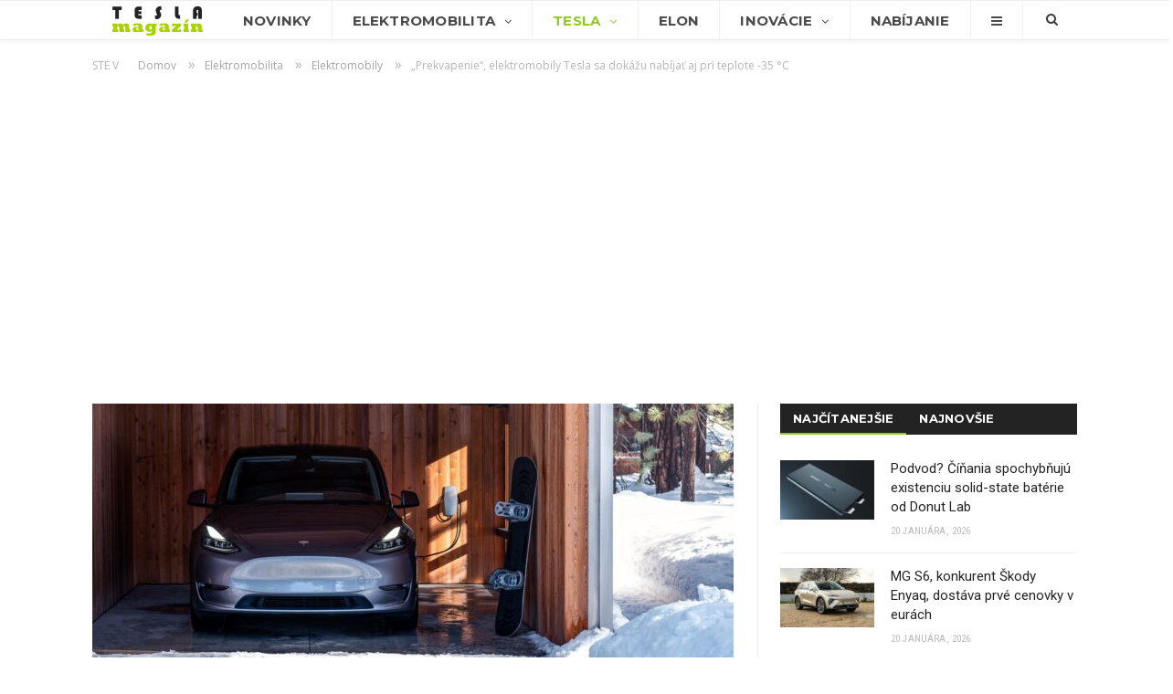

--- FILE ---
content_type: text/html; charset=UTF-8
request_url: https://www.teslamagazin.sk/nabijanie-elektromobilov-tesla-mraz-test/
body_size: 23705
content:
<!DOCTYPE html> <!--[if IE 8]><html class="ie ie8" lang="sk-SK"> <![endif]--> <!--[if IE 9]><html class="ie ie9" lang="sk-SK"> <![endif]--> <!--[if gt IE 9]><!--><html lang="sk-SK"> <!--<![endif]--><head><meta charset="UTF-8" /><title>&quot;Prekvapenie&quot;, elektromobily Tesla sa dokážu nabíjať aj pri teplote -35 °C</title><meta name="viewport" content="width=device-width, initial-scale=1" /><link rel="pingback" href="https://www.teslamagazin.sk/xmlrpc.php" /><link rel="shortcut icon" href="https://www.teslamagazin.sk/wp-content/uploads/2019/06/tesla-magazin-favi-1.png" /><link rel="apple-touch-icon-precomposed" href="https://www.teslamagazin.sk/wp-content/uploads/2019/06/tesla-magazin-mobile-favi-1.png" /><meta name="description" content="Sú nabíjacie stanice Supercharger &quot;cintorínom elektromobilov Tesla pri extrémnych mrazoch&quot;, ako informujú mnohé médiá? Test nabíjania..." /><meta name="robots" content="index, follow, max-snippet:-1, max-image-preview:large, max-video-preview:-1" /><link rel="canonical" href="https://www.teslamagazin.sk/nabijanie-elektromobilov-tesla-mraz-test/" /><meta property="og:locale" content="sk_SK" /><meta property="og:type" content="article" /><meta property="og:title" content="&quot;Prekvapenie&quot;, elektromobily Tesla sa dokážu nabíjať aj pri teplote -35 °C" /><meta property="og:description" content="Sú nabíjacie stanice Supercharger &quot;cintorínom elektromobilov Tesla pri extrémnych mrazoch&quot;, ako informujú mnohé médiá? Test nabíjania..." /><meta property="og:url" content="https://www.teslamagazin.sk/nabijanie-elektromobilov-tesla-mraz-test/" /><meta property="og:site_name" content="TeslaMagazin.sk" /><meta property="article:publisher" content="https://www.facebook.com/TeslaMagazin.sk/" /><meta property="article:published_time" content="2024-01-21T12:11:20+00:00" /><meta property="article:modified_time" content="2024-01-21T15:46:21+00:00" /><meta property="og:image" content="https://www.teslamagazin.sk/wp-content/uploads/2023/12/tesla-model-y-nabijanie-zima-1-e1702210460178.jpg" /><meta property="og:image:width" content="1920" /><meta property="og:image:height" content="931" /><meta name="twitter:card" content="summary_large_image" /><meta name="twitter:creator" content="@https://twitter.com/JurajBaksa" /><meta name="twitter:site" content="@TeslaMagazinSK" /><meta name="twitter:label1" content="Autor:"><meta name="twitter:data1" content="Juraj Bakša"><meta name="twitter:label2" content="Est. reading time"><meta name="twitter:data2" content="3 minúty"> <script type="application/ld+json" class="yoast-schema-graph">{"@context":"https://schema.org","@graph":[{"@type":"WebSite","@id":"https://www.teslamagazin.sk/#website","url":"https://www.teslamagazin.sk/","name":"TeslaMagazin.sk","description":"Internetov\u00fd magaz\u00edn zo sveta automobilky Tesla - tesla model 3, tesla model s, tesla model x, tesla forum, tesla motors, elektromobily, hybridy, powerwall, elon musk, nikola tesla, tesla automobily, supercharger, gigafactory, solarcity, model y, model p","potentialAction":[{"@type":"SearchAction","target":"https://www.teslamagazin.sk/?s={search_term_string}","query-input":"required name=search_term_string"}],"inLanguage":"sk-SK"},{"@type":"ImageObject","@id":"https://www.teslamagazin.sk/nabijanie-elektromobilov-tesla-mraz-test/#primaryimage","inLanguage":"sk-SK","url":"https://www.teslamagazin.sk/wp-content/uploads/2023/12/tesla-model-y-nabijanie-zima-1-e1702210460178.jpg","width":1920,"height":931,"caption":"Zdroj ilustra\u010dnej fotografie: Tesla"},{"@type":"WebPage","@id":"https://www.teslamagazin.sk/nabijanie-elektromobilov-tesla-mraz-test/#webpage","url":"https://www.teslamagazin.sk/nabijanie-elektromobilov-tesla-mraz-test/","name":"\"Prekvapenie\", elektromobily Tesla sa dok\u00e1\u017eu nab\u00edja\u0165 aj pri teplote -35 \u00b0C","isPartOf":{"@id":"https://www.teslamagazin.sk/#website"},"primaryImageOfPage":{"@id":"https://www.teslamagazin.sk/nabijanie-elektromobilov-tesla-mraz-test/#primaryimage"},"datePublished":"2024-01-21T12:11:20+00:00","dateModified":"2024-01-21T15:46:21+00:00","author":{"@id":"https://www.teslamagazin.sk/#/schema/person/74b0d04767ad94bab22d6b8fdc1f1aec"},"description":"S\u00fa nab\u00edjacie stanice Supercharger \"cintor\u00ednom elektromobilov Tesla pri extr\u00e9mnych mrazoch\", ako informuj\u00fa mnoh\u00e9 m\u00e9di\u00e1? Test nab\u00edjania...","inLanguage":"sk-SK","potentialAction":[{"@type":"ReadAction","target":["https://www.teslamagazin.sk/nabijanie-elektromobilov-tesla-mraz-test/"]}]},{"@type":"Person","@id":"https://www.teslamagazin.sk/#/schema/person/74b0d04767ad94bab22d6b8fdc1f1aec","name":"Juraj Bak\u0161a","image":{"@type":"ImageObject","@id":"https://www.teslamagazin.sk/#personlogo","inLanguage":"sk-SK","url":"https://secure.gravatar.com/avatar/7095848bf20e18011fdbbcfb15ec89ba?s=96&r=g","caption":"Juraj Bak\u0161a"},"description":"Vy\u0161tudovan\u00fd Mediamatik na \u017dilinskej univerzite a \u0161\u00e9fredaktor v\u00e1\u0161ho jedine\u010dn\u00e9ho Tesla magaz\u00ednu. Zauj\u00edmam sa o inform\u00e1cie z oblasti elektromobility, IKT, vedy, hist\u00f3rie a technologick\u00fdch inov\u00e1ci\u00ed. Okrem s\u00fdtenia svoj\u00edch informa\u010dn\u00fdch a znalostn\u00fdch potrieb, \u0161portujem, spievam v rockovej kapele a r\u00e1d chod\u00edm do pr\u00edrody:-) Pripravujem pre V\u00e1s aj port\u00e1l o dopravnom syst\u00e9me HYPERLOOP. Kontaktova\u0165 ma m\u00f4\u017eete prostredn\u00edctvom redak\u010dn\u00e9ho emailu redakcia(zav.)teslamagazin.sk | Google+ |","sameAs":["http://www.teslamagazin.sk/","https://twitter.com/https://twitter.com/JurajBaksa"]}]}</script> <link rel='dns-prefetch' href='//fonts.googleapis.com' /><link rel='dns-prefetch' href='//s.w.org' /><link rel="alternate" type="application/rss+xml" title="RSS kanál: TeslaMagazin.sk &raquo;" href="https://www.teslamagazin.sk/feed/" /><link rel="alternate" type="application/rss+xml" title="RSS kanál komentárov webu TeslaMagazin.sk &raquo;" href="https://www.teslamagazin.sk/comments/feed/" /><link rel="alternate" type="application/rss+xml" title="RSS kanál komentárov webu TeslaMagazin.sk &raquo; ku článku &#8222;Prekvapenie&#8220;, elektromobily Tesla sa dokážu nabíjať aj pri teplote -35 °C" href="https://www.teslamagazin.sk/nabijanie-elektromobilov-tesla-mraz-test/feed/" /> <script defer src="[data-uri]"></script> <style type="text/css">img.wp-smiley,
img.emoji {
	display: inline !important;
	border: none !important;
	box-shadow: none !important;
	height: 1em !important;
	width: 1em !important;
	margin: 0 .07em !important;
	vertical-align: -0.1em !important;
	background: none !important;
	padding: 0 !important;
}</style><link rel='stylesheet' id='wp-block-library-css'  href='https://www.teslamagazin.sk/wp-includes/css/dist/block-library/style.min.css' type='text/css' media='all' /><link rel='stylesheet' id='contact-form-7-css'  href='https://www.teslamagazin.sk/wp-content/cache/autoptimize/css/autoptimize_single_a2e915fb21387a23a3578cb1b2b5a724.css' type='text/css' media='all' /><link rel='stylesheet' id='rtsocial-styleSheet-css'  href='https://www.teslamagazin.sk/wp-content/cache/autoptimize/css/autoptimize_single_8344a745c9c28b83156817291580f469.css' type='text/css' media='all' /><link rel='stylesheet' id='wpcm_css_frontend-css'  href='https://www.teslamagazin.sk/wp-content/cache/autoptimize/css/autoptimize_single_4f86269e31bdbc53e1e0a20a4d6938af.css' type='text/css' media='all' /><link rel='stylesheet' id='smartmag-fonts-css'  href='https://fonts.googleapis.com/css?family=Open+Sans:400,400italic,600,700|Roboto:400,500|Roboto+Condensed:400,600|Merriweather:300italic&#038;subset' type='text/css' media='all' /><link rel='stylesheet' id='smartmag-core-css'  href='https://www.teslamagazin.sk/wp-content/cache/autoptimize/css/autoptimize_single_0b9cb651ae018c51c8c3c8107fc95f4b.css' type='text/css' media='all' /><link rel='stylesheet' id='smartmag-responsive-css'  href='https://www.teslamagazin.sk/wp-content/cache/autoptimize/css/autoptimize_single_8b4ec8518e7a26e7cf4a702fa8eec757.css' type='text/css' media='all' /><link rel='stylesheet' id='pretty-photo-css'  href='https://www.teslamagazin.sk/wp-content/cache/autoptimize/css/autoptimize_single_e8d324d0a1c308cc2c9fdddb263223d5.css' type='text/css' media='all' /><link rel='stylesheet' id='smartmag-font-awesome-css'  href='https://www.teslamagazin.sk/wp-content/themes/smart-mag/css/fontawesome/css/font-awesome.min.css' type='text/css' media='all' /><link rel='stylesheet' id='smartmag-skin-css'  href='https://www.teslamagazin.sk/wp-content/cache/autoptimize/css/autoptimize_single_64a333393f798928b603af16c7e22751.css' type='text/css' media='all' /><link rel='stylesheet' id='custom-css-css'  href='https://www.teslamagazin.sk/?__custom_css=1&#038;ver=5.4.18' type='text/css' media='all' /> <script type='text/javascript' src='https://www.teslamagazin.sk/wp-includes/js/jquery/jquery.js'></script> <script defer type='text/javascript' src='https://www.teslamagazin.sk/wp-includes/js/jquery/jquery-migrate.min.js'></script> <script defer type='text/javascript' src='https://www.teslamagazin.sk/wp-content/plugins/wp-retina-2x/app/picturefill.min.js'></script> <script defer type='text/javascript' src='https://www.teslamagazin.sk/wp-content/cache/autoptimize/js/autoptimize_single_f81c3c778084503cad39095830c6b3f1.js'></script> <link rel='https://api.w.org/' href='https://www.teslamagazin.sk/wp-json/' /><link rel="EditURI" type="application/rsd+xml" title="RSD" href="https://www.teslamagazin.sk/xmlrpc.php?rsd" /><link rel="wlwmanifest" type="application/wlwmanifest+xml" href="https://www.teslamagazin.sk/wp-includes/wlwmanifest.xml" /><meta name="generator" content="WordPress 5.4.18" /><link rel='shortlink' href='https://www.teslamagazin.sk/?p=66521' /><link rel="alternate" type="application/json+oembed" href="https://www.teslamagazin.sk/wp-json/oembed/1.0/embed?url=https%3A%2F%2Fwww.teslamagazin.sk%2Fnabijanie-elektromobilov-tesla-mraz-test%2F" /><link rel="alternate" type="text/xml+oembed" href="https://www.teslamagazin.sk/wp-json/oembed/1.0/embed?url=https%3A%2F%2Fwww.teslamagazin.sk%2Fnabijanie-elektromobilov-tesla-mraz-test%2F&#038;format=xml" /> <script defer src="[data-uri]"></script> <meta name="onesignal" content="wordpress-plugin"/> <script defer src="[data-uri]"></script> <meta name="google-site-verification" content="3pAVNTrTPPUGtxT8YXQE_qTCMvX8Dkdd9OHtQEzP3Mk" /> <!--[if lt IE 9]> <script src="https://www.teslamagazin.sk/wp-content/themes/smart-mag/js/html5.js" type="text/javascript"></script> <![endif]-->  <script defer src="[data-uri]"></script> <noscript><img height="1" width="1" style="display:none"
src="https://www.facebook.com/tr?id=1369006366474524&ev=PageView&noscript=1"
/></noscript></head><body class="post-template-default single single-post postid-66521 single-format-standard page-builder right-sidebar full skin-tech has-nav-light has-nav-full has-mobile-head"><div class="main-wrap"><div class="top-bar hidden"><div class="search"><form role="search" action="https://www.teslamagazin.sk/" method="get"> <input type="text" name="s" class="query" value="" placeholder="Hľadať..."/> <button class="search-button" type="submit"><i class="fa fa-search"></i></button></form></div></div><div id="main-head" class="main-head"><div class="wrap"><div class="mobile-head"><div class="menu-icon"><a href="#"><i class="fa fa-bars"></i></a></div><div class="title"> <a href="https://www.teslamagazin.sk/" title="TeslaMagazin.sk" rel="home" class"> <noscript><img src="https://www.teslamagazin.sk/wp-content/uploads/2020/06/tesla-magazin-logo-101.png" class="logo-image" alt="TeslaMagazin.sk" data-at2x="https://www.teslamagazin.sk/wp-content/uploads/2020/06/tesla-magazin-logo-151.png" /></noscript><img src='data:image/svg+xml,%3Csvg%20xmlns=%22http://www.w3.org/2000/svg%22%20viewBox=%220%200%20210%20140%22%3E%3C/svg%3E' data-src="https://www.teslamagazin.sk/wp-content/uploads/2020/06/tesla-magazin-logo-101.png" class="lazyload logo-image" alt="TeslaMagazin.sk" data-at2x="https://www.teslamagazin.sk/wp-content/uploads/2020/06/tesla-magazin-logo-151.png" /> </a></div><div class="search-overlay"> <a href="#" title="Search" class="search-icon"><i class="fa fa-search"></i></a></div></div><header class="centered"><div class="title"> <a href="https://www.teslamagazin.sk/" title="TeslaMagazin.sk" rel="home" class"> <noscript><img src="https://www.teslamagazin.sk/wp-content/uploads/2020/06/tesla-magazin-logo-101.png" class="logo-image" alt="TeslaMagazin.sk" data-at2x="https://www.teslamagazin.sk/wp-content/uploads/2020/06/tesla-magazin-logo-151.png" /></noscript><img src='data:image/svg+xml,%3Csvg%20xmlns=%22http://www.w3.org/2000/svg%22%20viewBox=%220%200%20210%20140%22%3E%3C/svg%3E' data-src="https://www.teslamagazin.sk/wp-content/uploads/2020/06/tesla-magazin-logo-101.png" class="lazyload logo-image" alt="TeslaMagazin.sk" data-at2x="https://www.teslamagazin.sk/wp-content/uploads/2020/06/tesla-magazin-logo-151.png" /> </a></div></header></div><div class="navigation-wrap cf" data-sticky-nav="1" data-sticky-type="smart"><nav class="navigation cf nav-full nav-light has-search"><div class="wrap"><div class="mobile" data-type="off-canvas" data-search="1"> <a href="#" class="selected"> <span class="text">Navigácia</span><span class="current"></span> <i class="hamburger fa fa-bars"></i> </a></div><div class="menu-main-menu-container"><ul id="menu-main-menu" class="menu"><li id="menu-item-1281" class="menu-item menu-item-type-custom menu-item-object-custom menu-item-home menu-item-1281"><a href="https://www.teslamagazin.sk/"><noscript><img src="https://www.teslamagazin.sk/wp-content/uploads/2016/10/tesla-magazin-logo.png"></noscript><img class="lazyload" src='data:image/svg+xml,%3Csvg%20xmlns=%22http://www.w3.org/2000/svg%22%20viewBox=%220%200%20210%20140%22%3E%3C/svg%3E' data-src="https://www.teslamagazin.sk/wp-content/uploads/2016/10/tesla-magazin-logo.png"></a></li><li id="menu-item-3541" class="menu-item menu-item-type-post_type menu-item-object-page menu-item-3541"><a href="https://www.teslamagazin.sk/tesla-novinky/">Novinky</a></li><li id="menu-item-1716" class="menu-item menu-item-type-taxonomy menu-item-object-category current-post-ancestor menu-item-has-children menu-cat-11 menu-item-1716"><a href="https://www.teslamagazin.sk/category/elektromobilita/">Elektromobilita</a><ul class="sub-menu"><li id="menu-item-7399" class="menu-item menu-item-type-custom menu-item-object-custom menu-item-7399"><a href="https://www.teslamagazin.sk/tag/elektromobilita-na-slovensku/">E-MOBILITA V SR</a></li><li id="menu-item-81411" class="menu-item menu-item-type-taxonomy menu-item-object-category menu-cat-742 menu-item-81411"><a href="https://www.teslamagazin.sk/category/elektromobilita/redakcne-testy/">REDAKČNÉ TESTY</a></li><li id="menu-item-3522" class="menu-item menu-item-type-taxonomy menu-item-object-category current-post-ancestor current-menu-parent current-post-parent menu-cat-25 menu-item-3522"><a href="https://www.teslamagazin.sk/category/elektromobilita/elektromobily/">ELEKTROMOBILY</a></li><li id="menu-item-23342" class="menu-item menu-item-type-custom menu-item-object-custom menu-item-has-children menu-item-23342"><a href="#">AUTOMOBILKY</a><ul class="sub-menu"><li id="menu-item-23344" class="menu-item menu-item-type-custom menu-item-object-custom menu-item-23344"><a href="https://www.teslamagazin.sk/tag/alfa-romeo">ALFA ROMEO</a></li><li id="menu-item-23343" class="menu-item menu-item-type-custom menu-item-object-custom menu-item-23343"><a href="https://www.teslamagazin.sk/tag/audi/">AUDI</a></li><li id="menu-item-23345" class="menu-item menu-item-type-custom menu-item-object-custom menu-item-23345"><a href="https://www.teslamagazin.sk/tag/bmw">BMW</a></li><li id="menu-item-23346" class="menu-item menu-item-type-custom menu-item-object-custom menu-item-23346"><a href="https://www.teslamagazin.sk/tag/citroen">CITROËN</a></li><li id="menu-item-23348" class="menu-item menu-item-type-custom menu-item-object-custom menu-item-23348"><a href="https://www.teslamagazin.sk/tag/ds">DS</a></li><li id="menu-item-23349" class="menu-item menu-item-type-custom menu-item-object-custom menu-item-23349"><a href="http://https://www.teslamagazin.sk/tag/ferrari">FERRARI</a></li><li id="menu-item-23350" class="menu-item menu-item-type-custom menu-item-object-custom menu-item-23350"><a href="https://www.teslamagazin.sk/tag/fiat">FIAT</a></li><li id="menu-item-23351" class="menu-item menu-item-type-custom menu-item-object-custom menu-item-23351"><a href="https://www.teslamagazin.sk/tag/ford">FORD</a></li><li id="menu-item-23352" class="menu-item menu-item-type-custom menu-item-object-custom menu-item-23352"><a href="https://www.teslamagazin.sk/tag/honda">HONDA</a></li><li id="menu-item-23353" class="menu-item menu-item-type-custom menu-item-object-custom menu-item-23353"><a href="https://www.teslamagazin.sk/tag/hyundai">HYUNDAI</a></li><li id="menu-item-23354" class="menu-item menu-item-type-custom menu-item-object-custom menu-item-23354"><a href="https://www.teslamagazin.sk/tag/jaguar">JAGUAR</a></li><li id="menu-item-23355" class="menu-item menu-item-type-custom menu-item-object-custom menu-item-23355"><a href="https://www.teslamagazin.sk/tag/kia">KIA</a></li><li id="menu-item-23356" class="menu-item menu-item-type-custom menu-item-object-custom menu-item-23356"><a href="https://www.teslamagazin.sk/tag/maserati">MASERATI</a></li><li id="menu-item-23357" class="menu-item menu-item-type-custom menu-item-object-custom menu-item-23357"><a href="https://www.teslamagazin.sk/tag/mazda">MAZDA</a></li><li id="menu-item-23358" class="menu-item menu-item-type-custom menu-item-object-custom menu-item-23358"><a href="https://www.teslamagazin.sk/tag/mercedes-benz">MERCEDES-BENZ</a></li><li id="menu-item-23347" class="menu-item menu-item-type-custom menu-item-object-custom menu-item-23347"><a href="https://www.teslamagazin.sk/tag/mini">MINI</a></li><li id="menu-item-23359" class="menu-item menu-item-type-custom menu-item-object-custom menu-item-23359"><a href="https://www.teslamagazin.sk/tag/mitsubishi">MITSUBISHI</a></li><li id="menu-item-23360" class="menu-item menu-item-type-custom menu-item-object-custom menu-item-23360"><a href="https://www.teslamagazin.sk/tag/nissan">NISSAN</a></li><li id="menu-item-23361" class="menu-item menu-item-type-custom menu-item-object-custom menu-item-23361"><a href="https://www.teslamagazin.sk/tag/opel">OPEL</a></li><li id="menu-item-23362" class="menu-item menu-item-type-custom menu-item-object-custom menu-item-23362"><a href="https://www.teslamagazin.sk/tag/peugeot">PEUGEOT</a></li><li id="menu-item-23363" class="menu-item menu-item-type-custom menu-item-object-custom menu-item-23363"><a href="https://www.teslamagazin.sk/tag/porsche">PORSCHE</a></li><li id="menu-item-23364" class="menu-item menu-item-type-custom menu-item-object-custom menu-item-23364"><a href="https://www.teslamagazin.sk/tag/renault">RENAULT</a></li><li id="menu-item-23365" class="menu-item menu-item-type-custom menu-item-object-custom menu-item-23365"><a href="https://www.teslamagazin.sk/tag/seat">SEAT</a></li><li id="menu-item-23367" class="menu-item menu-item-type-custom menu-item-object-custom menu-item-23367"><a href="https://www.teslamagazin.sk/tag/smart">SMART</a></li><li id="menu-item-23368" class="menu-item menu-item-type-custom menu-item-object-custom menu-item-23368"><a href="https://www.teslamagazin.sk/tag/subaru">SUBARU</a></li><li id="menu-item-23369" class="menu-item menu-item-type-custom menu-item-object-custom menu-item-23369"><a href="https://www.teslamagazin.sk/tag/suzuki">SUZUKI</a></li><li id="menu-item-23366" class="menu-item menu-item-type-custom menu-item-object-custom menu-item-23366"><a href="https://www.teslamagazin.sk/tag/skoda">ŠKODA</a></li><li id="menu-item-23370" class="menu-item menu-item-type-custom menu-item-object-custom menu-item-23370"><a href="https://www.teslamagazin.sk/tag/toyota">TOYOTA</a></li><li id="menu-item-23371" class="menu-item menu-item-type-custom menu-item-object-custom menu-item-23371"><a href="https://www.teslamagazin.sk/tag/volkswagen">VOLKSWAGEN</a></li><li id="menu-item-23372" class="menu-item menu-item-type-custom menu-item-object-custom menu-item-23372"><a href="https://www.teslamagazin.sk/tag/volvo">VOLVO</a></li></ul></li><li id="menu-item-70987" class="menu-item menu-item-type-custom menu-item-object-custom menu-item-70987"><a href="https://www.teslamagazin.sk/tag/baterie-do-elektromobilov/">BATÉRIE</a></li><li id="menu-item-6100" class="menu-item menu-item-type-taxonomy menu-item-object-category menu-cat-32 menu-item-6100"><a href="https://www.teslamagazin.sk/category/elektromobilita/nabijacie-stanice-pre-elektromobily/">INFRAŠTRUKTÚRA</a></li><li id="menu-item-23341" class="menu-item menu-item-type-custom menu-item-object-custom menu-item-23341"><a href="https://www.teslamagazin.sk/tag/myty-elektromobility/">MÝTY ELEKTROMOBILITY</a></li><li id="menu-item-23340" class="menu-item menu-item-type-custom menu-item-object-custom menu-item-23340"><a href="https://www.teslamagazin.sk/tag/vyhody-elektromobilov/">VÝHODY ELEKTROMOBILOV</a></li><li id="menu-item-11352" class="menu-item menu-item-type-taxonomy menu-item-object-category menu-cat-30 menu-item-11352"><a href="https://www.teslamagazin.sk/category/elektromobilita/hybridy/">HYBRIDY</a></li><li id="menu-item-6291" class="menu-item menu-item-type-custom menu-item-object-custom menu-item-6291"><a href="https://www.teslamagazin.sk/elektromobil-info-vsetko-co-potrebujete-vediet-o-elektromobiloch/">ELEKTROMOBIL-INFO</a></li><li id="menu-item-9221" class="menu-item menu-item-type-post_type menu-item-object-page menu-item-9221"><a href="https://www.teslamagazin.sk/katalog-elektromobily-hybridy-plug-in-hybridy/">KATALÓG E-ÁUT</a></li></ul></li><li id="menu-item-3353" class="menu-item menu-item-type-taxonomy menu-item-object-category current-post-ancestor current-menu-parent current-post-parent menu-item-has-children menu-cat-20 menu-item-3353"><a href="https://www.teslamagazin.sk/category/tesla-motors/">Tesla</a><ul class="sub-menu"><li id="menu-item-3356" class="menu-item menu-item-type-taxonomy menu-item-object-category menu-cat-17 menu-item-3356"><a href="https://www.teslamagazin.sk/category/tesla-motors/tesla-model-s/">MODEL S</a></li><li id="menu-item-3357" class="menu-item menu-item-type-taxonomy menu-item-object-category menu-cat-19 menu-item-3357"><a href="https://www.teslamagazin.sk/category/tesla-motors/tesla-model-x/">MODEL X</a></li><li id="menu-item-3355" class="menu-item menu-item-type-taxonomy menu-item-object-category menu-cat-14 menu-item-3355"><a href="https://www.teslamagazin.sk/category/tesla-motors/tesla-model-3-novinky/">MODEL 3</a></li><li id="menu-item-9828" class="menu-item menu-item-type-taxonomy menu-item-object-category current-post-ancestor current-menu-parent current-post-parent menu-cat-454 menu-item-9828"><a href="https://www.teslamagazin.sk/category/tesla-motors/tesla-model-y-novinky/">MODEL Y</a></li><li id="menu-item-28834" class="menu-item menu-item-type-taxonomy menu-item-object-category menu-cat-1357 menu-item-28834"><a href="https://www.teslamagazin.sk/category/tesla-motors/tesla-cybertruck/">CYBERTRUCK</a></li><li id="menu-item-6041" class="menu-item menu-item-type-taxonomy menu-item-object-category menu-cat-61 menu-item-6041"><a href="https://www.teslamagazin.sk/category/tesla-motors/tesla-roadster/">ROADSTER</a></li><li id="menu-item-5925" class="menu-item menu-item-type-taxonomy menu-item-object-category menu-cat-54 menu-item-5925"><a href="https://www.teslamagazin.sk/category/tesla-motors/tesla-semi/">SEMI</a></li><li id="menu-item-8714" class="menu-item menu-item-type-custom menu-item-object-custom menu-item-8714"><a href="https://www.teslamagazin.sk/tag/tesla-energy/">TESLA ENERGY</a></li><li id="menu-item-1438" class="menu-item menu-item-type-taxonomy menu-item-object-category current-post-ancestor current-menu-parent current-post-parent menu-cat-16 menu-item-1438"><a href="https://www.teslamagazin.sk/category/tesla-motors/tesla-v-praxi/">TESLA V PRAXI</a></li><li id="menu-item-5211" class="menu-item menu-item-type-taxonomy menu-item-object-category menu-cat-28 menu-item-5211"><a href="https://www.teslamagazin.sk/category/tesla-motors/tesla-gigafactory/">GIGAFACTORY</a></li><li id="menu-item-5212" class="menu-item menu-item-type-taxonomy menu-item-object-category menu-cat-26 menu-item-5212"><a href="https://www.teslamagazin.sk/category/tesla-motors/tesla-autopilot-novinky/">AUTOPILOT</a></li><li id="menu-item-5213" class="menu-item menu-item-type-taxonomy menu-item-object-category current-post-ancestor current-menu-parent current-post-parent menu-cat-27 menu-item-5213"><a href="https://www.teslamagazin.sk/category/tesla-motors/tesla-supercharger-novinky/">SUPERCHARGER</a></li></ul></li><li id="menu-item-10357" class="menu-item menu-item-type-taxonomy menu-item-object-category menu-cat-23 menu-item-10357"><a href="https://www.teslamagazin.sk/category/elon-musk-novinky/">Elon</a></li><li id="menu-item-1278" class="menu-item menu-item-type-taxonomy menu-item-object-category menu-item-has-children menu-cat-10 menu-item-1278"><a href="https://www.teslamagazin.sk/category/technologicke-inovacie/">Inovácie</a><ul class="sub-menu"><li id="menu-item-3544" class="menu-item menu-item-type-taxonomy menu-item-object-category menu-cat-29 menu-item-3544"><a href="https://www.teslamagazin.sk/category/technologicke-inovacie/spacex-novinky/">SPACEX</a></li><li id="menu-item-8756" class="menu-item menu-item-type-custom menu-item-object-custom menu-item-8756"><a href="https://www.teslamagazin.sk/tag/the-boring-company/">THE BORING COMPANY</a></li><li id="menu-item-62395" class="menu-item menu-item-type-custom menu-item-object-custom menu-item-62395"><a href="https://www.teslamagazin.sk/tag/neuralink/">NEURALINK</a></li><li id="menu-item-62394" class="menu-item menu-item-type-taxonomy menu-item-object-category menu-cat-2610 menu-item-62394"><a href="https://www.teslamagazin.sk/category/xai/">xAI</a></li><li id="menu-item-62618" class="menu-item menu-item-type-taxonomy menu-item-object-category menu-cat-2624 menu-item-62618"><a href="https://www.teslamagazin.sk/category/x-com/">X.com</a></li><li id="menu-item-3545" class="menu-item menu-item-type-custom menu-item-object-custom menu-item-3545"><a href="https://www.teslamagazin.sk/tag/hyperloop/">HYPERLOOP</a></li><li id="menu-item-5712" class="menu-item menu-item-type-post_type menu-item-object-post menu-item-5712"><a href="https://www.teslamagazin.sk/nikola-tesla/">NIKOLA TESLA</a></li></ul></li><li id="menu-item-3632" class="menu-item menu-item-type-post_type menu-item-object-page menu-item-3632"><a href="https://www.teslamagazin.sk/nabijanie-elektromobilov/">Nabíjanie</a></li><li id="menu-item-1440" class="menu-item menu-item-type-custom menu-item-object-custom menu-item-has-children menu-item-1440"><a href="#"><i class="fa fa-bars only-icon"></i></a><ul class="sub-menu"><li id="menu-item-9261" class="menu-item menu-item-type-post_type menu-item-object-page menu-item-9261"><a href="https://www.teslamagazin.sk/katalog-elektromobily-hybridy-plug-in-hybridy/">Katalóg elektromobilov</a></li><li id="menu-item-9260" class="menu-item menu-item-type-post_type menu-item-object-page menu-item-9260"><a href="https://www.teslamagazin.sk/teslamagazin-reklama-a-spolupraca/">Reklama a spolupráca</a></li><li id="menu-item-1443" class="menu-item menu-item-type-post_type menu-item-object-page menu-item-1443"><a href="https://www.teslamagazin.sk/o-nas/">O nás</a></li><li id="menu-item-1441" class="menu-item menu-item-type-post_type menu-item-object-page menu-item-1441"><a href="https://www.teslamagazin.sk/kontaktny-formular/">Kontaktný formulár</a></li><li id="menu-item-1445" class="menu-item menu-item-type-custom menu-item-object-custom menu-item-1445"><a href="https://www.facebook.com/TeslaMagazin.sk/">FACEBOOK stránka</a></li></ul></li></ul></div><div class="mobile-menu-container"><ul id="menu-main-menu-1" class="menu mobile-menu"><li class="menu-item menu-item-type-custom menu-item-object-custom menu-item-home menu-item-1281"><a href="https://www.teslamagazin.sk/"><noscript><img src="https://www.teslamagazin.sk/wp-content/uploads/2016/10/tesla-magazin-logo.png"></noscript><img class="lazyload" src='data:image/svg+xml,%3Csvg%20xmlns=%22http://www.w3.org/2000/svg%22%20viewBox=%220%200%20210%20140%22%3E%3C/svg%3E' data-src="https://www.teslamagazin.sk/wp-content/uploads/2016/10/tesla-magazin-logo.png"></a></li><li class="menu-item menu-item-type-post_type menu-item-object-page menu-item-3541"><a href="https://www.teslamagazin.sk/tesla-novinky/">Novinky</a></li><li class="menu-item menu-item-type-taxonomy menu-item-object-category current-post-ancestor menu-item-has-children menu-cat-11 menu-item-1716"><a href="https://www.teslamagazin.sk/category/elektromobilita/">Elektromobilita</a><ul class="sub-menu"><li class="menu-item menu-item-type-custom menu-item-object-custom menu-item-7399"><a href="https://www.teslamagazin.sk/tag/elektromobilita-na-slovensku/">E-MOBILITA V SR</a></li><li class="menu-item menu-item-type-taxonomy menu-item-object-category menu-cat-742 menu-item-81411"><a href="https://www.teslamagazin.sk/category/elektromobilita/redakcne-testy/">REDAKČNÉ TESTY</a></li><li class="menu-item menu-item-type-taxonomy menu-item-object-category current-post-ancestor current-menu-parent current-post-parent menu-cat-25 menu-item-3522"><a href="https://www.teslamagazin.sk/category/elektromobilita/elektromobily/">ELEKTROMOBILY</a></li><li class="menu-item menu-item-type-custom menu-item-object-custom menu-item-has-children menu-item-23342"><a href="#">AUTOMOBILKY</a><ul class="sub-menu"><li class="menu-item menu-item-type-custom menu-item-object-custom menu-item-23344"><a href="https://www.teslamagazin.sk/tag/alfa-romeo">ALFA ROMEO</a></li><li class="menu-item menu-item-type-custom menu-item-object-custom menu-item-23343"><a href="https://www.teslamagazin.sk/tag/audi/">AUDI</a></li><li class="menu-item menu-item-type-custom menu-item-object-custom menu-item-23345"><a href="https://www.teslamagazin.sk/tag/bmw">BMW</a></li><li class="menu-item menu-item-type-custom menu-item-object-custom menu-item-23346"><a href="https://www.teslamagazin.sk/tag/citroen">CITROËN</a></li><li class="menu-item menu-item-type-custom menu-item-object-custom menu-item-23348"><a href="https://www.teslamagazin.sk/tag/ds">DS</a></li><li class="menu-item menu-item-type-custom menu-item-object-custom menu-item-23349"><a href="http://https://www.teslamagazin.sk/tag/ferrari">FERRARI</a></li><li class="menu-item menu-item-type-custom menu-item-object-custom menu-item-23350"><a href="https://www.teslamagazin.sk/tag/fiat">FIAT</a></li><li class="menu-item menu-item-type-custom menu-item-object-custom menu-item-23351"><a href="https://www.teslamagazin.sk/tag/ford">FORD</a></li><li class="menu-item menu-item-type-custom menu-item-object-custom menu-item-23352"><a href="https://www.teslamagazin.sk/tag/honda">HONDA</a></li><li class="menu-item menu-item-type-custom menu-item-object-custom menu-item-23353"><a href="https://www.teslamagazin.sk/tag/hyundai">HYUNDAI</a></li><li class="menu-item menu-item-type-custom menu-item-object-custom menu-item-23354"><a href="https://www.teslamagazin.sk/tag/jaguar">JAGUAR</a></li><li class="menu-item menu-item-type-custom menu-item-object-custom menu-item-23355"><a href="https://www.teslamagazin.sk/tag/kia">KIA</a></li><li class="menu-item menu-item-type-custom menu-item-object-custom menu-item-23356"><a href="https://www.teslamagazin.sk/tag/maserati">MASERATI</a></li><li class="menu-item menu-item-type-custom menu-item-object-custom menu-item-23357"><a href="https://www.teslamagazin.sk/tag/mazda">MAZDA</a></li><li class="menu-item menu-item-type-custom menu-item-object-custom menu-item-23358"><a href="https://www.teslamagazin.sk/tag/mercedes-benz">MERCEDES-BENZ</a></li><li class="menu-item menu-item-type-custom menu-item-object-custom menu-item-23347"><a href="https://www.teslamagazin.sk/tag/mini">MINI</a></li><li class="menu-item menu-item-type-custom menu-item-object-custom menu-item-23359"><a href="https://www.teslamagazin.sk/tag/mitsubishi">MITSUBISHI</a></li><li class="menu-item menu-item-type-custom menu-item-object-custom menu-item-23360"><a href="https://www.teslamagazin.sk/tag/nissan">NISSAN</a></li><li class="menu-item menu-item-type-custom menu-item-object-custom menu-item-23361"><a href="https://www.teslamagazin.sk/tag/opel">OPEL</a></li><li class="menu-item menu-item-type-custom menu-item-object-custom menu-item-23362"><a href="https://www.teslamagazin.sk/tag/peugeot">PEUGEOT</a></li><li class="menu-item menu-item-type-custom menu-item-object-custom menu-item-23363"><a href="https://www.teslamagazin.sk/tag/porsche">PORSCHE</a></li><li class="menu-item menu-item-type-custom menu-item-object-custom menu-item-23364"><a href="https://www.teslamagazin.sk/tag/renault">RENAULT</a></li><li class="menu-item menu-item-type-custom menu-item-object-custom menu-item-23365"><a href="https://www.teslamagazin.sk/tag/seat">SEAT</a></li><li class="menu-item menu-item-type-custom menu-item-object-custom menu-item-23367"><a href="https://www.teslamagazin.sk/tag/smart">SMART</a></li><li class="menu-item menu-item-type-custom menu-item-object-custom menu-item-23368"><a href="https://www.teslamagazin.sk/tag/subaru">SUBARU</a></li><li class="menu-item menu-item-type-custom menu-item-object-custom menu-item-23369"><a href="https://www.teslamagazin.sk/tag/suzuki">SUZUKI</a></li><li class="menu-item menu-item-type-custom menu-item-object-custom menu-item-23366"><a href="https://www.teslamagazin.sk/tag/skoda">ŠKODA</a></li><li class="menu-item menu-item-type-custom menu-item-object-custom menu-item-23370"><a href="https://www.teslamagazin.sk/tag/toyota">TOYOTA</a></li><li class="menu-item menu-item-type-custom menu-item-object-custom menu-item-23371"><a href="https://www.teslamagazin.sk/tag/volkswagen">VOLKSWAGEN</a></li><li class="menu-item menu-item-type-custom menu-item-object-custom menu-item-23372"><a href="https://www.teslamagazin.sk/tag/volvo">VOLVO</a></li></ul></li><li class="menu-item menu-item-type-custom menu-item-object-custom menu-item-70987"><a href="https://www.teslamagazin.sk/tag/baterie-do-elektromobilov/">BATÉRIE</a></li><li class="menu-item menu-item-type-taxonomy menu-item-object-category menu-cat-32 menu-item-6100"><a href="https://www.teslamagazin.sk/category/elektromobilita/nabijacie-stanice-pre-elektromobily/">INFRAŠTRUKTÚRA</a></li><li class="menu-item menu-item-type-custom menu-item-object-custom menu-item-23341"><a href="https://www.teslamagazin.sk/tag/myty-elektromobility/">MÝTY ELEKTROMOBILITY</a></li><li class="menu-item menu-item-type-custom menu-item-object-custom menu-item-23340"><a href="https://www.teslamagazin.sk/tag/vyhody-elektromobilov/">VÝHODY ELEKTROMOBILOV</a></li><li class="menu-item menu-item-type-taxonomy menu-item-object-category menu-cat-30 menu-item-11352"><a href="https://www.teslamagazin.sk/category/elektromobilita/hybridy/">HYBRIDY</a></li><li class="menu-item menu-item-type-custom menu-item-object-custom menu-item-6291"><a href="https://www.teslamagazin.sk/elektromobil-info-vsetko-co-potrebujete-vediet-o-elektromobiloch/">ELEKTROMOBIL-INFO</a></li><li class="menu-item menu-item-type-post_type menu-item-object-page menu-item-9221"><a href="https://www.teslamagazin.sk/katalog-elektromobily-hybridy-plug-in-hybridy/">KATALÓG E-ÁUT</a></li></ul></li><li class="menu-item menu-item-type-taxonomy menu-item-object-category current-post-ancestor current-menu-parent current-post-parent menu-item-has-children menu-cat-20 menu-item-3353"><a href="https://www.teslamagazin.sk/category/tesla-motors/">Tesla</a><ul class="sub-menu"><li class="menu-item menu-item-type-taxonomy menu-item-object-category menu-cat-17 menu-item-3356"><a href="https://www.teslamagazin.sk/category/tesla-motors/tesla-model-s/">MODEL S</a></li><li class="menu-item menu-item-type-taxonomy menu-item-object-category menu-cat-19 menu-item-3357"><a href="https://www.teslamagazin.sk/category/tesla-motors/tesla-model-x/">MODEL X</a></li><li class="menu-item menu-item-type-taxonomy menu-item-object-category menu-cat-14 menu-item-3355"><a href="https://www.teslamagazin.sk/category/tesla-motors/tesla-model-3-novinky/">MODEL 3</a></li><li class="menu-item menu-item-type-taxonomy menu-item-object-category current-post-ancestor current-menu-parent current-post-parent menu-cat-454 menu-item-9828"><a href="https://www.teslamagazin.sk/category/tesla-motors/tesla-model-y-novinky/">MODEL Y</a></li><li class="menu-item menu-item-type-taxonomy menu-item-object-category menu-cat-1357 menu-item-28834"><a href="https://www.teslamagazin.sk/category/tesla-motors/tesla-cybertruck/">CYBERTRUCK</a></li><li class="menu-item menu-item-type-taxonomy menu-item-object-category menu-cat-61 menu-item-6041"><a href="https://www.teslamagazin.sk/category/tesla-motors/tesla-roadster/">ROADSTER</a></li><li class="menu-item menu-item-type-taxonomy menu-item-object-category menu-cat-54 menu-item-5925"><a href="https://www.teslamagazin.sk/category/tesla-motors/tesla-semi/">SEMI</a></li><li class="menu-item menu-item-type-custom menu-item-object-custom menu-item-8714"><a href="https://www.teslamagazin.sk/tag/tesla-energy/">TESLA ENERGY</a></li><li class="menu-item menu-item-type-taxonomy menu-item-object-category current-post-ancestor current-menu-parent current-post-parent menu-cat-16 menu-item-1438"><a href="https://www.teslamagazin.sk/category/tesla-motors/tesla-v-praxi/">TESLA V PRAXI</a></li><li class="menu-item menu-item-type-taxonomy menu-item-object-category menu-cat-28 menu-item-5211"><a href="https://www.teslamagazin.sk/category/tesla-motors/tesla-gigafactory/">GIGAFACTORY</a></li><li class="menu-item menu-item-type-taxonomy menu-item-object-category menu-cat-26 menu-item-5212"><a href="https://www.teslamagazin.sk/category/tesla-motors/tesla-autopilot-novinky/">AUTOPILOT</a></li><li class="menu-item menu-item-type-taxonomy menu-item-object-category current-post-ancestor current-menu-parent current-post-parent menu-cat-27 menu-item-5213"><a href="https://www.teslamagazin.sk/category/tesla-motors/tesla-supercharger-novinky/">SUPERCHARGER</a></li></ul></li><li class="menu-item menu-item-type-taxonomy menu-item-object-category menu-cat-23 menu-item-10357"><a href="https://www.teslamagazin.sk/category/elon-musk-novinky/">Elon</a></li><li class="menu-item menu-item-type-taxonomy menu-item-object-category menu-item-has-children menu-cat-10 menu-item-1278"><a href="https://www.teslamagazin.sk/category/technologicke-inovacie/">Inovácie</a><ul class="sub-menu"><li class="menu-item menu-item-type-taxonomy menu-item-object-category menu-cat-29 menu-item-3544"><a href="https://www.teslamagazin.sk/category/technologicke-inovacie/spacex-novinky/">SPACEX</a></li><li class="menu-item menu-item-type-custom menu-item-object-custom menu-item-8756"><a href="https://www.teslamagazin.sk/tag/the-boring-company/">THE BORING COMPANY</a></li><li class="menu-item menu-item-type-custom menu-item-object-custom menu-item-62395"><a href="https://www.teslamagazin.sk/tag/neuralink/">NEURALINK</a></li><li class="menu-item menu-item-type-taxonomy menu-item-object-category menu-cat-2610 menu-item-62394"><a href="https://www.teslamagazin.sk/category/xai/">xAI</a></li><li class="menu-item menu-item-type-taxonomy menu-item-object-category menu-cat-2624 menu-item-62618"><a href="https://www.teslamagazin.sk/category/x-com/">X.com</a></li><li class="menu-item menu-item-type-custom menu-item-object-custom menu-item-3545"><a href="https://www.teslamagazin.sk/tag/hyperloop/">HYPERLOOP</a></li><li class="menu-item menu-item-type-post_type menu-item-object-post menu-item-5712"><a href="https://www.teslamagazin.sk/nikola-tesla/">NIKOLA TESLA</a></li></ul></li><li class="menu-item menu-item-type-post_type menu-item-object-page menu-item-3632"><a href="https://www.teslamagazin.sk/nabijanie-elektromobilov/">Nabíjanie</a></li><li class="menu-item menu-item-type-custom menu-item-object-custom menu-item-has-children menu-item-1440"><a href="#"><i class="fa fa-bars only-icon"></i></a><ul class="sub-menu"><li class="menu-item menu-item-type-post_type menu-item-object-page menu-item-9261"><a href="https://www.teslamagazin.sk/katalog-elektromobily-hybridy-plug-in-hybridy/">Katalóg elektromobilov</a></li><li class="menu-item menu-item-type-post_type menu-item-object-page menu-item-9260"><a href="https://www.teslamagazin.sk/teslamagazin-reklama-a-spolupraca/">Reklama a spolupráca</a></li><li class="menu-item menu-item-type-post_type menu-item-object-page menu-item-1443"><a href="https://www.teslamagazin.sk/o-nas/">O nás</a></li><li class="menu-item menu-item-type-post_type menu-item-object-page menu-item-1441"><a href="https://www.teslamagazin.sk/kontaktny-formular/">Kontaktný formulár</a></li><li class="menu-item menu-item-type-custom menu-item-object-custom menu-item-1445"><a href="https://www.facebook.com/TeslaMagazin.sk/">FACEBOOK stránka</a></li></ul></li></ul></div></div></nav><div class="nav-search nav-light-search wrap"><div class="search-overlay"> <a href="#" title="Search" class="search-icon"><i class="fa fa-search"></i></a><div class="search"><form role="search" action="https://www.teslamagazin.sk/" method="get"> <input type="text" name="s" class="query" value="" placeholder="Hľadať..."/> <button class="search-button" type="submit"><i class="fa fa-search"></i></button></form></div></div></div></div></div><div class="breadcrumbs-wrap"><div class="wrap"><div class="breadcrumbs" itemscope itemtype="http://schema.org/BreadcrumbList"><span class="location">ste v</span><span itemprop="itemListElement" itemscope itemtype="http://schema.org/ListItem"><a itemprop="item" href="https://www.teslamagazin.sk/"><span itemprop="name">Domov</span> </a><meta itemprop="position" content="0" /></span><span class="delim">&raquo;</span><span itemprop="itemListElement" itemscope itemtype="http://schema.org/ListItem"><a itemprop="item" href="https://www.teslamagazin.sk/category/elektromobilita/"><span itemprop="name">Elektromobilita</span> </a><meta itemprop="position" content="1" /></span><span class="delim">&raquo;</span><span itemprop="itemListElement" itemscope itemtype="http://schema.org/ListItem"><a itemprop="item" href="https://www.teslamagazin.sk/category/elektromobilita/elektromobily/"><span itemprop="name">Elektromobily</span> </a><meta itemprop="position" content="2" /></span><span class="delim">&raquo;</span><span class="current">&#8222;Prekvapenie&#8220;, elektromobily Tesla sa dokážu nabíjať aj pri teplote -35 °C</span></div></div></div><div class="main wrap cf"><div class="row"><div class="col-8 main-content"><article id="post-66521" class="post-66521 post type-post status-publish format-standard has-post-thumbnail category-elektromobily category-tesla-motors category-tesla-model-y-novinky category-tesla-supercharger-novinky category-tesla-v-praxi tag-myty-elektromobility tag-nabijanie-elektromobilov tag-nabijanie-elektromobilov-tesla tag-nabijanie-elektromobilov-v-zime tag-predkondicionovanie-baterie tag-tesla-model-y-nabijanie" itemscope itemtype="http://schema.org/Article"><header class="post-header cf"><div class="featured"> <a href="https://www.teslamagazin.sk/wp-content/uploads/2023/12/tesla-model-y-nabijanie-zima-1-e1702210460178.jpg" title="&#8222;Prekvapenie&#8220;, elektromobily Tesla sa dokážu nabíjať aj pri teplote -35 °C" itemprop="image"> <noscript><img width="702" height="336" src="https://www.teslamagazin.sk/wp-content/uploads/2023/12/tesla-model-y-nabijanie-zima-1-e1702210460178-702x336.jpg" class="attachment-main-slider size-main-slider wp-post-image" alt="tesla model y nabijanie zima" title="&#8222;Prekvapenie&#8220;, elektromobily Tesla sa dokážu nabíjať aj pri teplote -35 °C" srcset="https://www.teslamagazin.sk/wp-content/uploads/2023/12/tesla-model-y-nabijanie-zima-1-e1702210460178-702x336.jpg 702w, https://www.teslamagazin.sk/wp-content/uploads/2023/12/tesla-model-y-nabijanie-zima-1-e1702210460178-300x145.jpg 300w, https://www.teslamagazin.sk/wp-content/uploads/2023/12/tesla-model-y-nabijanie-zima-1-e1702210460178-150x73.jpg 150w, https://www.teslamagazin.sk/wp-content/uploads/2023/12/tesla-model-y-nabijanie-zima-1-e1702210460178-1078x516.jpg 1078w" sizes="(max-width: 702px) 100vw, 702px" /></noscript><img width="702" height="336" src='data:image/svg+xml,%3Csvg%20xmlns=%22http://www.w3.org/2000/svg%22%20viewBox=%220%200%20702%20336%22%3E%3C/svg%3E' data-src="https://www.teslamagazin.sk/wp-content/uploads/2023/12/tesla-model-y-nabijanie-zima-1-e1702210460178-702x336.jpg" class="lazyload attachment-main-slider size-main-slider wp-post-image" alt="tesla model y nabijanie zima" title="&#8222;Prekvapenie&#8220;, elektromobily Tesla sa dokážu nabíjať aj pri teplote -35 °C" data-srcset="https://www.teslamagazin.sk/wp-content/uploads/2023/12/tesla-model-y-nabijanie-zima-1-e1702210460178-702x336.jpg 702w, https://www.teslamagazin.sk/wp-content/uploads/2023/12/tesla-model-y-nabijanie-zima-1-e1702210460178-300x145.jpg 300w, https://www.teslamagazin.sk/wp-content/uploads/2023/12/tesla-model-y-nabijanie-zima-1-e1702210460178-150x73.jpg 150w, https://www.teslamagazin.sk/wp-content/uploads/2023/12/tesla-model-y-nabijanie-zima-1-e1702210460178-1078x516.jpg 1078w" data-sizes="(max-width: 702px) 100vw, 702px" /> </a><div class="caption">Zdroj ilustračnej fotografie: Tesla</div></div><div class="heading cf"><h1 class="post-title item fn" itemprop="name headline"> &#8222;Prekvapenie&#8220;, elektromobily Tesla sa dokážu nabíjať aj pri teplote -35 °C</h1> <a href="https://www.teslamagazin.sk/nabijanie-elektromobilov-tesla-mraz-test/#comments" class="comments"><i class="fa fa-comments-o"></i> 9</a></div><div class="rtsocial-container rtsocial-container-align-left rtsocial-horizontal"><div class="rtsocial-fb-horizontal fb-light"><div class="rtsocial-fb-horizontal-button"><a title="Like: &#8222;Prekvapenie&#8220;, elektromobily Tesla sa dokážu nabíjať aj pri teplote -35 °C" class="rtsocial-fb-button rtsocial-fb-like-light" href="https://www.facebook.com/sharer.php?u=https%3A%2F%2Fwww.teslamagazin.sk%2Fnabijanie-elektromobilov-tesla-mraz-test%2F" rel="nofollow" target="_blank"></a></div></div><a title="&#8222;Prekvapenie&#8220;, elektromobily Tesla sa dokážu nabíjať aj pri teplote -35 °C" rel="nofollow" class="perma-link" href="https://www.teslamagazin.sk/nabijanie-elektromobilov-tesla-mraz-test/"></a><input type="hidden" name="rts_id" class="rts_id" value="66521" /><input type="hidden" id="rts_media_nonce" name="rts_media_nonce" value="a877a655d7" /><input type="hidden" name="_wp_http_referer" value="/nabijanie-elektromobilov-tesla-mraz-test/" /></div><div class="post-meta cf"> <span class="posted-by">By <span class="reviewer" itemprop="author"><a href="https://www.teslamagazin.sk/author/teslamagazin-sk/" title="Autor článku Juraj Bakša" rel="author">Juraj Bakša</a> </span> <span class="posted-on">on <span class="dtreviewed"> <time class="value-title" datetime="2024-01-21T13:11:20+01:00" title="2024-01-21" itemprop="datePublished">21 januára, 2024</time> </span> </span> <span class="cats"><a href="https://www.teslamagazin.sk/category/elektromobilita/elektromobily/" rel="category tag">Elektromobily</a>, <a href="https://www.teslamagazin.sk/category/tesla-motors/" rel="category tag">Tesla</a>, <a href="https://www.teslamagazin.sk/category/tesla-motors/tesla-model-y-novinky/" rel="category tag">Tesla Model Y</a>, <a href="https://www.teslamagazin.sk/category/tesla-motors/tesla-supercharger-novinky/" rel="category tag">Tesla Supercharger</a>, <a href="https://www.teslamagazin.sk/category/tesla-motors/tesla-v-praxi/" rel="category tag">Tesla v praxi</a></span></div></header><div class="post-container cf"><div class="post-content-right"><div class="post-content description " itemprop="articleBody"><p>Aktuálne sa mediálnym priestorom valí vlna správ, ako elektromobily <a href="https://www.teslamagazin.sk/category/tesla-motors/">Tesla</a> &#8222;umierajú&#8220; na Superchargeroch a ako sa tieto nabíjacie stanice stávajú cintorínom kvôli extrémnym mrazom. A ako už býva zvykom, zaznieva pritom veľa dezinformácií, ktoré vyvolávajú dojem, že Tesly, nabíjačky či celkovo <a href="https://www.teslamagazin.sk/category/elektromobilita/elektromobily/">elektromobily</a> sú v chladnom počasí nepoužiteľné. Majiteľ Tesly však ukazuje, že jeho Model Y sa dokáže popasovať s nabíjaním aj pri okolitej teplote -35 °C. Stačí mať základné vedomosti.</p><div class='code-block code-block-1' style='margin: 8px auto; text-align: center; display: block; clear: both;'> <script async src="https://pagead2.googlesyndication.com/pagead/js/adsbygoogle.js"></script>  <ins class="adsbygoogle"
 style="display:block"
 data-ad-client="ca-pub-2896573691331296"
 data-ad-slot="1676538568"
 data-ad-format="auto"
 data-full-width-responsive="true"></ins> <script>(adsbygoogle = window.adsbygoogle || []).push({});</script></div><h2>&#8222;Chicagská katastrofa&#8220;</h2><p>Zdá sa, že neschválne známy Fox News odštartoval ďalšiu negatívnu hystériu okolo elektromobilov. Tentokrát v súvislosti s ich údajnou nepoužiteľnosťou pri extrémne nízkych teplotách. A to reportážou v rámci jednej z chicagských nabíjacích staníc <a href="https://www.teslamagazin.sk/category/tesla-supercharger">Tesla Supercharger</a>, kde došlo k viacerým problémom týkajúcich sa <a href="https://www.teslamagazin.sk/tag/nabijanie-elektromobilov-v-zime/">nabíjania</a>.</p><p>Web Insideevs, ktorý túto problematiku <a href="https://insideevs.com/news/705057/chicago-tesla-stranded-ev-charging/" target="_blank" rel="nofollow noopener noreferrer">podrobne preskúmal</a>, pritom uvádza, že príčinami veľmi pomalého alebo nefunkčného nabíjania a vybitých elektromobilov boli aj chýbajúce znalosti ohľadom elektromobilov, nedostatočné <a href="https://www.teslamagazin.sk/tag/predkondicionovanie-baterie/">predkondicionovanie batérií</a> či nedostatočne dlhé pripojenie k nabíjacej stanici.</p><p>A napr. <a href="https://www.autoblog.com/2024/01/17/yes-evs-had-trouble-charging-in-chicago-cold-no-it-wasnt-entirely-their-fault/" target="_blank" rel="nofollow noopener noreferrer">Autoblog</a> zas okrem iného zhrnul mnohé senzačné titulky či tendenčné informácie súvisiace s touto témou. Z nich pritom mohlo vyplynúť, že elektromobily a hlavne Tesly sú nepoužiteľné v extrémnych mrazoch. Majiteľ elektromobilu <a href="https://www.teslamagazin.sk/category/tesla-motors/tesla-model-y-novinky/">Tesla Model Y</a> Long Range (r.v. 2022) z Kanady však <a href="https://www.youtube.com/watch?v=83mDbdnEjlo" target="_blank" rel="nofollow noopener noreferrer">na videu</a> v rámci Youtube kanála <a href="https://www.youtube.com/@TeslaCampingCanada" target="_blank" rel="nofollow noopener noreferrer">Tesla Camping Canada</a> ukazuje, že jeho vozidlo sa dokáže nabíjať na nabíjacej stanici Tesla Supercharger aj pri -35 °C, upozornil <a href="https://insideevs.com/news/705254/tesla-charging-canada-negative-31-degrees/" target="_blank" rel="nofollow noopener noreferrer">Insideevs</a>.</p><h2>Význam predkondicionovania batérie</h2><p>Ako vieme, nízke teploty spomaľujú aj chemické reakcie v batériových článkoch, pričom pre optimálne fungovanie batérie je potrebné ju zahriať na určitú teplotu. To samozrejme zhoršuje celkovú efektivitu vozidla, čo  vplýva na jeho dojazd (keďže sa zvyšuje spotreba), ale aj rýchlosť nabíjania (keďže energia z nabíjačky sa používa aj na zahriatie batérie). Spomínaný majiteľ Tesly Model Y pritom ukazuje, ako jednoducho zabezpečiť efektívnejšiu prevádzku elektromobilu so systémom predkondicionovania batérie v extrémne chladných podmienkach.</p><div class='code-block code-block-2' style='margin: 8px 0; clear: both;'><center><script async src="https://pagead2.googlesyndication.com/pagead/js/adsbygoogle.js"></script>  <ins class="adsbygoogle"
 style="display:block"
 data-ad-client="ca-pub-2896573691331296"
 data-ad-slot="2104921141"
 data-ad-format="auto"
 data-full-width-responsive="true"></ins> <script>(adsbygoogle = window.adsbygoogle || []).push({});</script></center></div><p>Dôležité je pritom samozrejme samotné predkondicionovanie. V tomto prípade zahriatie batérie predtým, ako vozidlo dorazí na rýchlonabíjaciu stanicu. Túto funkciu dokáže palubný systém Tesiel spustiť automaticky po zadaní nabíjacej stanice do navigácie. Je však potrebné si uvedomiť, že tento dodatočný ohrev spotrebúva energiu a nefunguje pri nízkej úrovni kapacity batérie (SoC). A to aby nedošlo k predčasnému vybitiu batérie, a teda nemožnosti dôjsť k cieľovej nabíjačke.</p><h2>Výsledky testu</h2><p>Test Tesly Modelu Y ukázal, že pri -35 °C ide minimálne spočiatku časť nabíjacieho výkonu stanice stále na optimalizáciu teploty batérie, takže predkondicoinovanie pred príchodom na stanicu pri extrémnom mraze v tomto prípade úplne nestačilo. Časť výkonu sa tiež využila na rýchle vykúrenie kabíny. Nabíjací výkon pritom začal pri SoC 39 % na 140 kW (maximum je 250 kW).</p><p>Majiteľ potom odpojí vozidlo pri SoC 62 % a nabíjacom výkone 89 kW a ide na inú nabíjaciu stanicu od iného poskytovateľa. Tam trvá spustenie nabíjania po pripojení pár desiatok sekúnd, pričom nabíjací výkon sa blíži k dostupnému maximu. A podobné je to aj na tretej nabíjačke od tretieho poskytovateľa. Pravdepodobne pritom pomohlo nielen prvotné predkondicionovanie počas cesty na prvú stanicu, ale aj následné zahriatie batérie počas nabíjania.</p><blockquote><p><span style="color: #92c927;"><strong>SÚVISIACE ČLÁNKY:</strong></span><br /> <span style="font-size: 10pt;"><a href="https://www.teslamagazin.sk/tesla-model-y-rychlost-nabijania-v-zime-predkondicionovana-vs-studena-bateria/"><span style="text-decoration: underline; color: #1a92a5;"><strong>Rýchlosť nabíjania Tesly Model Y v zime: Studená vs. predkondicionovaná batéria</strong></span></a></span><br /> <span style="font-size: 10pt;"><a href="https://www.teslamagazin.sk/pokles-dojazdu-elektromobilov-v-zime-analyza/"><span style="text-decoration: underline; color: #000000;"><strong>O koľko klesá dojazd elektromobilov v zime? | Analýza 12 modelov</strong></span></a></span><br /> <span style="font-size: 10pt;"><a href="https://www.teslamagazin.sk/tesla-supercharger-cena-slovensko/"><span style="text-decoration: underline; color: #1a92a5;"><strong>Tesla zlacnila aj nabíjanie na staniciach Supercharger, vrátane slovenských lokalít<br /> <a href="https://www.teslamagazin.sk/odber-noviniek/" class="sc-button sc-button-medium" style="background: #92c927" target="_blank"><span>ODBER NOVINIEK</span></a></strong></span></a></span></p></blockquote><div class='code-block code-block-3' style='margin: 8px 0; clear: both;'> <script async src="//pagead2.googlesyndication.com/pagead/js/adsbygoogle.js"></script>  <ins class="adsbygoogle"
 style="display:block"
 data-ad-client="ca-pub-2896573691331296"
 data-ad-slot="4781122164"
 data-ad-format="auto"></ins> <script>(adsbygoogle = window.adsbygoogle || []).push({});</script></div><div align="center"><div class="fb-like" data-href="https://www.facebook.com/TeslaMagazin.sk/" data-layout="button_count" data-action="like" data-size="large" data-show-faces="false" data-share="false"></div></div><div class="tagcloud"><a href="https://www.teslamagazin.sk/tag/myty-elektromobility/" rel="tag">Mýty elektromobility</a> <a href="https://www.teslamagazin.sk/tag/nabijanie-elektromobilov/" rel="tag">Nabíjanie elektromobilov</a> <a href="https://www.teslamagazin.sk/tag/nabijanie-elektromobilov-tesla/" rel="tag">Nabíjanie elektromobilov Tesla</a> <a href="https://www.teslamagazin.sk/tag/nabijanie-elektromobilov-v-zime/" rel="tag">Nabíjanie elektromobilov v zime</a> <a href="https://www.teslamagazin.sk/tag/predkondicionovanie-baterie/" rel="tag">Predkondicionovanie batérie</a> <a href="https://www.teslamagazin.sk/tag/tesla-model-y-nabijanie/" rel="tag">Tesla Model Y - nabíjanie</a></div></div></div></div><div class="post-share"> <span class="text">Podporte článok zdieľaním cez:</span> <span class="share-links"> <a href="http://www.facebook.com/sharer.php?u=https%3A%2F%2Fwww.teslamagazin.sk%2Fnabijanie-elektromobilov-tesla-mraz-test%2F" class="fa fa-facebook" title="Share on Facebook"> <span class="visuallyhidden">Facebook</span></a> <a href="http://twitter.com/home?status=https%3A%2F%2Fwww.teslamagazin.sk%2Fnabijanie-elektromobilov-tesla-mraz-test%2F" class="fa fa-twitter" title="Tweet It"> <span class="visuallyhidden">Twitter</span></a> <a href="mailto:?subject=%26%238222%3BPrekvapenie%26%238220%3B%2C%20elektromobily%20Tesla%20sa%20dok%C3%A1%C5%BEu%20nab%C3%ADja%C5%A5%20aj%20pri%20teplote%20-35%20%C2%B0C&amp;body=https%3A%2F%2Fwww.teslamagazin.sk%2Fnabijanie-elektromobilov-tesla-mraz-test%2F" class="fa fa-envelope-o"
 title="Share via Email"> <span class="visuallyhidden">Email</span></a> </span></div></article><section class="related-posts"><h3 class="section-head">Najnovšie články</h3><ul class="highlights-box three-col related-posts"><li class="highlights column one-third"><article> <a href="https://www.teslamagazin.sk/test-dojazdu-elektromobilov-v-zime-naf-2026/" title="Nóri hromadne otestovali dojazd 24 elektromobilov pri teplote až do -31 °C" class="image-link"> <noscript><img width="214" height="140" src="https://www.teslamagazin.sk/wp-content/uploads/2026/01/elektromobily-dojazd-zima-lucid-air-e1769699717480-214x140.jpeg" class="image wp-post-image" alt="elektromobily dojazd zima lucid air" title="Nóri hromadne otestovali dojazd 24 elektromobilov pri teplote až do -31 °C" /></noscript><img width="214" height="140" src='data:image/svg+xml,%3Csvg%20xmlns=%22http://www.w3.org/2000/svg%22%20viewBox=%220%200%20214%20140%22%3E%3C/svg%3E' data-src="https://www.teslamagazin.sk/wp-content/uploads/2026/01/elektromobily-dojazd-zima-lucid-air-e1769699717480-214x140.jpeg" class="lazyload image wp-post-image" alt="elektromobily dojazd zima lucid air" title="Nóri hromadne otestovali dojazd 24 elektromobilov pri teplote až do -31 °C" /> </a><h2><a href="https://www.teslamagazin.sk/test-dojazdu-elektromobilov-v-zime-naf-2026/" title="Nóri hromadne otestovali dojazd 24 elektromobilov pri teplote až do -31 °C">Nóri hromadne otestovali dojazd 24 elektromobilov pri teplote až do -31 °C</a></h2><div class="cf listing-meta meta below"> <time datetime="2026-01-29T18:01:19+01:00" itemprop="datePublished" class="meta-item">29 januára, 2026</time></div></article></li><li class="highlights column one-third"><article> <a href="https://www.teslamagazin.sk/tesla-plany-2026-financne-vysledky-2025-koniec-model-s-model-x/" title="Tesle sa prepadá zisk a končí s vlajkovými elektromobilmi. Čo bude ďalej?" class="image-link"> <noscript><img width="214" height="140" src="https://www.teslamagazin.sk/wp-content/uploads/2025/10/tesla-e1761212980613-214x140.jpg" class="image wp-post-image" alt="tesla" title="Tesle sa prepadá zisk a končí s vlajkovými elektromobilmi. Čo bude ďalej?" /></noscript><img width="214" height="140" src='data:image/svg+xml,%3Csvg%20xmlns=%22http://www.w3.org/2000/svg%22%20viewBox=%220%200%20214%20140%22%3E%3C/svg%3E' data-src="https://www.teslamagazin.sk/wp-content/uploads/2025/10/tesla-e1761212980613-214x140.jpg" class="lazyload image wp-post-image" alt="tesla" title="Tesle sa prepadá zisk a končí s vlajkovými elektromobilmi. Čo bude ďalej?" /> </a><h2><a href="https://www.teslamagazin.sk/tesla-plany-2026-financne-vysledky-2025-koniec-model-s-model-x/" title="Tesle sa prepadá zisk a končí s vlajkovými elektromobilmi. Čo bude ďalej?">Tesle sa prepadá zisk a končí s vlajkovými elektromobilmi. Čo bude ďalej?</a></h2><div class="cf listing-meta meta below"> <time datetime="2026-01-29T12:07:00+01:00" itemprop="datePublished" class="meta-item">29 januára, 2026</time></div></article></li><li class="highlights column one-third"><article> <a href="https://www.teslamagazin.sk/akymi-sposobmi-si-uzavriet-pzp/" title="Akými spôsobmi si uzavrieť PZP?" class="image-link"> <noscript><img width="214" height="140" src="https://www.teslamagazin.sk/wp-content/uploads/2026/01/auto-e1769620559614-214x140.jpg" class="image wp-post-image" alt="auto" title="Akými spôsobmi si uzavrieť PZP?" /></noscript><img width="214" height="140" src='data:image/svg+xml,%3Csvg%20xmlns=%22http://www.w3.org/2000/svg%22%20viewBox=%220%200%20214%20140%22%3E%3C/svg%3E' data-src="https://www.teslamagazin.sk/wp-content/uploads/2026/01/auto-e1769620559614-214x140.jpg" class="lazyload image wp-post-image" alt="auto" title="Akými spôsobmi si uzavrieť PZP?" /> </a><h2><a href="https://www.teslamagazin.sk/akymi-sposobmi-si-uzavriet-pzp/" title="Akými spôsobmi si uzavrieť PZP?">Akými spôsobmi si uzavrieť PZP?</a></h2><div class="cf listing-meta meta below"> <time datetime="2026-01-29T08:03:25+01:00" itemprop="datePublished" class="meta-item">29 januára, 2026</time></div></article></li></ul></section><h3 class="section-head">O autorovi</h3><section class="author-info"> <noscript><img alt='' src='https://secure.gravatar.com/avatar/7095848bf20e18011fdbbcfb15ec89ba?s=100&#038;r=g' srcset='https://secure.gravatar.com/avatar/7095848bf20e18011fdbbcfb15ec89ba?s=200&#038;r=g 2x' class='avatar avatar-100 photo' height='100' width='100' /></noscript><img alt='' src='data:image/svg+xml,%3Csvg%20xmlns=%22http://www.w3.org/2000/svg%22%20viewBox=%220%200%20100%20100%22%3E%3C/svg%3E' data-src='https://secure.gravatar.com/avatar/7095848bf20e18011fdbbcfb15ec89ba?s=100&#038;r=g' data-srcset='https://secure.gravatar.com/avatar/7095848bf20e18011fdbbcfb15ec89ba?s=200&#038;r=g 2x' class='lazyload avatar avatar-100 photo' height='100' width='100' /><div class="description"> <a href="https://www.teslamagazin.sk/author/teslamagazin-sk/" title="Autor článku Juraj Bakša" rel="author">Juraj Bakša</a><ul class="social-icons"><li> <a href="http://www.teslamagazin.sk/" class="icon fa fa-home" title="Website"> <span class="visuallyhidden">Website</span></a></li><li> <a href="https://twitter.com/JurajBaksa" class="icon fa fa-twitter" title="Twitter"> <span class="visuallyhidden">Twitter</span></a></li><li> <a href="https://plus.google.com/u/0/100911128987936220023" class="icon fa fa-google-plus" title="Google+"> <span class="visuallyhidden">Google+</span></a></li></ul><p class="bio">Vyštudovaný Mediamatik na Žilinskej univerzite a šéfredaktor vášho jedinečného Tesla magazínu. Zaujímam sa o informácie z oblasti elektromobility, IKT, vedy, histórie a technologických inovácií. Okrem sýtenia svojích informačných a znalostných potrieb, športujem, spievam v rockovej kapele a rád chodím do prírody:-) Pripravujem pre Vás aj portál o dopravnom systéme <a href="http://www.hyperloop-info.sk/">HYPERLOOP.</a> <i></i>Kontaktovať ma môžete prostredníctvom redakčného emailu redakcia(zav.)teslamagazin.sk | <a href="https://plus.google.com/u/0/100911128987936220023?rel=author">Google+</a> | <i></i></p></div></section><div class="comments"><div id="comments"><h3 class="section-head"> 9 komentárov</h3><ol class="comments-list"><li class="comment even thread-even depth-1" id="li-comment-28045"><article id="comment-28045" class="comment"><div class="comment-avatar"> <noscript><img alt='' src='https://secure.gravatar.com/avatar/?s=40&#038;r=g' srcset='https://secure.gravatar.com/avatar/?s=80&#038;r=g 2x' class='avatar avatar-40 photo avatar-default' height='40' width='40' /></noscript><img alt='' src='data:image/svg+xml,%3Csvg%20xmlns=%22http://www.w3.org/2000/svg%22%20viewBox=%220%200%2040%2040%22%3E%3C/svg%3E' data-src='https://secure.gravatar.com/avatar/?s=40&#038;r=g' data-srcset='https://secure.gravatar.com/avatar/?s=80&#038;r=g 2x' class='lazyload avatar avatar-40 photo avatar-default' height='40' width='40' /></div><div class="comment-meta"> <span class="comment-author">JD</span> on <a href="https://www.teslamagazin.sk/nabijanie-elektromobilov-tesla-mraz-test/#comment-28045" class="comment-time" title="21 januára, 2024 at 3:41 pm"> <time pubdate datetime="2024-01-21T15:41:51+01:00">21 januára, 2024 3:41 pm</time> </a></div><div class="comment-content"><p>Tesla to má &#8222;premakané&#8220;. U nás síce teploty -35 nehrozia, ale aj tak je to dobrá inforrmácia.</p><div class="reply"> <a rel='nofollow' class='comment-reply-link' href='#comment-28045' data-commentid="28045" data-postid="66521" data-belowelement="comment-28045" data-respondelement="respond" aria-label='Odpovedať na JD'>Odpovedať <i class="fa fa-angle-right"></i></a></div></div></article></li><li class="comment odd alt thread-odd thread-alt depth-1" id="li-comment-28046"><article id="comment-28046" class="comment"><div class="comment-avatar"> <noscript><img alt='' src='https://secure.gravatar.com/avatar/?s=40&#038;r=g' srcset='https://secure.gravatar.com/avatar/?s=80&#038;r=g 2x' class='avatar avatar-40 photo avatar-default' height='40' width='40' /></noscript><img alt='' src='data:image/svg+xml,%3Csvg%20xmlns=%22http://www.w3.org/2000/svg%22%20viewBox=%220%200%2040%2040%22%3E%3C/svg%3E' data-src='https://secure.gravatar.com/avatar/?s=40&#038;r=g' data-srcset='https://secure.gravatar.com/avatar/?s=80&#038;r=g 2x' class='lazyload avatar avatar-40 photo avatar-default' height='40' width='40' /></div><div class="comment-meta"> <span class="comment-author">Peter</span> on <a href="https://www.teslamagazin.sk/nabijanie-elektromobilov-tesla-mraz-test/#comment-28046" class="comment-time" title="21 januára, 2024 at 3:56 pm"> <time pubdate datetime="2024-01-21T15:56:32+01:00">21 januára, 2024 3:56 pm</time> </a></div><div class="comment-content"><p>Fox News sú v USA na takej istej úrovni žurnalistiky, ako u nás N..ý čas. Už kvôli tomu som vedel, že ich reportáž je umelo naaranžovaná s cieľom vyvolať senzáciu , pritom skutočnosť bude o dosť odlišná.</p><div class="reply"> <a rel='nofollow' class='comment-reply-link' href='#comment-28046' data-commentid="28046" data-postid="66521" data-belowelement="comment-28046" data-respondelement="respond" aria-label='Odpovedať na Peter'>Odpovedať <i class="fa fa-angle-right"></i></a></div></div></article><ul class="children"><li class="comment even depth-2" id="li-comment-28053"><article id="comment-28053" class="comment"><div class="comment-avatar"> <noscript><img alt='' src='https://secure.gravatar.com/avatar/?s=40&#038;r=g' srcset='https://secure.gravatar.com/avatar/?s=80&#038;r=g 2x' class='avatar avatar-40 photo avatar-default' height='40' width='40' /></noscript><img alt='' src='data:image/svg+xml,%3Csvg%20xmlns=%22http://www.w3.org/2000/svg%22%20viewBox=%220%200%2040%2040%22%3E%3C/svg%3E' data-src='https://secure.gravatar.com/avatar/?s=40&#038;r=g' data-srcset='https://secure.gravatar.com/avatar/?s=80&#038;r=g 2x' class='lazyload avatar avatar-40 photo avatar-default' height='40' width='40' /></div><div class="comment-meta"> <span class="comment-author">Vmr</span> on <a href="https://www.teslamagazin.sk/nabijanie-elektromobilov-tesla-mraz-test/#comment-28053" class="comment-time" title="22 januára, 2024 at 10:37 am"> <time pubdate datetime="2024-01-22T10:37:29+01:00">22 januára, 2024 10:37 am</time> </a></div><div class="comment-content"><p>Asi tak, bulvar pre menej mysliacich.</p><div class="reply"> <a rel='nofollow' class='comment-reply-link' href='#comment-28053' data-commentid="28053" data-postid="66521" data-belowelement="comment-28053" data-respondelement="respond" aria-label='Odpovedať na Vmr'>Odpovedať <i class="fa fa-angle-right"></i></a></div></div></article></li></ul></li><li class="comment odd alt thread-even depth-1" id="li-comment-28047"><article id="comment-28047" class="comment"><div class="comment-avatar"> <noscript><img alt='' src='https://secure.gravatar.com/avatar/?s=40&#038;r=g' srcset='https://secure.gravatar.com/avatar/?s=80&#038;r=g 2x' class='avatar avatar-40 photo avatar-default' height='40' width='40' /></noscript><img alt='' src='data:image/svg+xml,%3Csvg%20xmlns=%22http://www.w3.org/2000/svg%22%20viewBox=%220%200%2040%2040%22%3E%3C/svg%3E' data-src='https://secure.gravatar.com/avatar/?s=40&#038;r=g' data-srcset='https://secure.gravatar.com/avatar/?s=80&#038;r=g 2x' class='lazyload avatar avatar-40 photo avatar-default' height='40' width='40' /></div><div class="comment-meta"> <span class="comment-author">Anonym</span> on <a href="https://www.teslamagazin.sk/nabijanie-elektromobilov-tesla-mraz-test/#comment-28047" class="comment-time" title="21 januára, 2024 at 4:27 pm"> <time pubdate datetime="2024-01-21T16:27:36+01:00">21 januára, 2024 4:27 pm</time> </a></div><div class="comment-content"><p>Nechcem teraz polemizovať s obsahom článku. Mňa by zaujímalo, aká je celková energetická bilancia, keď sa pri zostatku v batérii 10% rozhodnem s predkondíciovaním zájsť k nabíjačke, nabiť na 90%, a vykonať pre mňa obvyklú trasu s vybitím znovu na 10%, a to raz pri plus 20°C, a potom pri mínus 20°C! To by mohlo byť smerodatné. Myslím si pri tom, že auto s ICE pohonom by vykázalo pri rovnakom teste menší rozdiel strát oproti elektrickému pohonu. A aj to je pre mňa stále významná slabina elektropohonu.</p><div class="reply"> <a rel='nofollow' class='comment-reply-link' href='#comment-28047' data-commentid="28047" data-postid="66521" data-belowelement="comment-28047" data-respondelement="respond" aria-label='Odpovedať na '>Odpovedať <i class="fa fa-angle-right"></i></a></div></div></article><ul class="children"><li class="comment even depth-2" id="li-comment-28050"><article id="comment-28050" class="comment"><div class="comment-avatar"> <noscript><img alt='' src='https://secure.gravatar.com/avatar/?s=40&#038;r=g' srcset='https://secure.gravatar.com/avatar/?s=80&#038;r=g 2x' class='avatar avatar-40 photo avatar-default' height='40' width='40' /></noscript><img alt='' src='data:image/svg+xml,%3Csvg%20xmlns=%22http://www.w3.org/2000/svg%22%20viewBox=%220%200%2040%2040%22%3E%3C/svg%3E' data-src='https://secure.gravatar.com/avatar/?s=40&#038;r=g' data-srcset='https://secure.gravatar.com/avatar/?s=80&#038;r=g 2x' class='lazyload avatar avatar-40 photo avatar-default' height='40' width='40' /></div><div class="comment-meta"> <span class="comment-author">Anonym</span> on <a href="https://www.teslamagazin.sk/nabijanie-elektromobilov-tesla-mraz-test/#comment-28050" class="comment-time" title="22 januára, 2024 at 9:24 am"> <time pubdate datetime="2024-01-22T09:24:26+01:00">22 januára, 2024 9:24 am</time> </a></div><div class="comment-content"><p>Samozrejme, že tam budú rozdiely. Tak ako pri plus 20 nafťák sa naštartuje v pohode, pri mínus 20 už budú veľké problémy a často to batéria so štartérom nedá. Preto sa montuje do áut webasto na ohrev motora. Každý pohon má svoje slabé miesta, ale cieleným poukazovaním na ne, sa vývoj nezastaví.</p><div class="reply"> <a rel='nofollow' class='comment-reply-link' href='#comment-28050' data-commentid="28050" data-postid="66521" data-belowelement="comment-28050" data-respondelement="respond" aria-label='Odpovedať na '>Odpovedať <i class="fa fa-angle-right"></i></a></div></div></article></li><li class="comment odd alt depth-2" id="li-comment-28068"><article id="comment-28068" class="comment"><div class="comment-avatar"> <noscript><img alt='' src='https://secure.gravatar.com/avatar/?s=40&#038;r=g' srcset='https://secure.gravatar.com/avatar/?s=80&#038;r=g 2x' class='avatar avatar-40 photo avatar-default' height='40' width='40' /></noscript><img alt='' src='data:image/svg+xml,%3Csvg%20xmlns=%22http://www.w3.org/2000/svg%22%20viewBox=%220%200%2040%2040%22%3E%3C/svg%3E' data-src='https://secure.gravatar.com/avatar/?s=40&#038;r=g' data-srcset='https://secure.gravatar.com/avatar/?s=80&#038;r=g 2x' class='lazyload avatar avatar-40 photo avatar-default' height='40' width='40' /></div><div class="comment-meta"> <span class="comment-author">Viliam</span> on <a href="https://www.teslamagazin.sk/nabijanie-elektromobilov-tesla-mraz-test/#comment-28068" class="comment-time" title="23 januára, 2024 at 2:32 pm"> <time pubdate datetime="2024-01-23T14:32:21+01:00">23 januára, 2024 2:32 pm</time> </a></div><div class="comment-content"><p>vsak si to vypocitajte,, 1 litre nafty je 10kwh energie&#8230;a nerieste straty ale celkovu spotrebu&#8230;potom zistite ze pri minus desat tesla minie 25kwh na 100km (vratane strat pri nabijani) a porovnatelne velke ICE auto 7-9litrov nafty &#8211; 70-90kwh energie&#8230;&#8230;..</p><div class="reply"> <a rel='nofollow' class='comment-reply-link' href='#comment-28068' data-commentid="28068" data-postid="66521" data-belowelement="comment-28068" data-respondelement="respond" aria-label='Odpovedať na Viliam'>Odpovedať <i class="fa fa-angle-right"></i></a></div></div></article></li></ul></li><li class="comment even thread-odd thread-alt depth-1" id="li-comment-28055"><article id="comment-28055" class="comment"><div class="comment-avatar"> <noscript><img alt='' src='https://secure.gravatar.com/avatar/?s=40&#038;r=g' srcset='https://secure.gravatar.com/avatar/?s=80&#038;r=g 2x' class='avatar avatar-40 photo avatar-default' height='40' width='40' /></noscript><img alt='' src='data:image/svg+xml,%3Csvg%20xmlns=%22http://www.w3.org/2000/svg%22%20viewBox=%220%200%2040%2040%22%3E%3C/svg%3E' data-src='https://secure.gravatar.com/avatar/?s=40&#038;r=g' data-srcset='https://secure.gravatar.com/avatar/?s=80&#038;r=g 2x' class='lazyload avatar avatar-40 photo avatar-default' height='40' width='40' /></div><div class="comment-meta"> <span class="comment-author">Anonym</span> on <a href="https://www.teslamagazin.sk/nabijanie-elektromobilov-tesla-mraz-test/#comment-28055" class="comment-time" title="22 januára, 2024 at 11:31 am"> <time pubdate datetime="2024-01-22T11:31:22+01:00">22 januára, 2024 11:31 am</time> </a></div><div class="comment-content"><p>&#8222;nízke teploty spomaľujú aj chemické reakcie v batériových článkoch&#8220; &#8211; aj v Li-Ion sú chemické reakcie? Nepresúvajú sa len &#8222;fyzikálne&#8220; ióny? V olovených aku prebieha chemická reakcia &#8211; to viem, ale nie som si istý ako je to v Li-Ionkách.</p><div class="reply"> <a rel='nofollow' class='comment-reply-link' href='#comment-28055' data-commentid="28055" data-postid="66521" data-belowelement="comment-28055" data-respondelement="respond" aria-label='Odpovedať na '>Odpovedať <i class="fa fa-angle-right"></i></a></div></div></article></li><li class="comment odd alt thread-even depth-1" id="li-comment-28057"><article id="comment-28057" class="comment"><div class="comment-avatar"> <noscript><img alt='' src='https://secure.gravatar.com/avatar/?s=40&#038;r=g' srcset='https://secure.gravatar.com/avatar/?s=80&#038;r=g 2x' class='avatar avatar-40 photo avatar-default' height='40' width='40' /></noscript><img alt='' src='data:image/svg+xml,%3Csvg%20xmlns=%22http://www.w3.org/2000/svg%22%20viewBox=%220%200%2040%2040%22%3E%3C/svg%3E' data-src='https://secure.gravatar.com/avatar/?s=40&#038;r=g' data-srcset='https://secure.gravatar.com/avatar/?s=80&#038;r=g 2x' class='lazyload avatar avatar-40 photo avatar-default' height='40' width='40' /></div><div class="comment-meta"> <span class="comment-author">Anonym</span> on <a href="https://www.teslamagazin.sk/nabijanie-elektromobilov-tesla-mraz-test/#comment-28057" class="comment-time" title="22 januára, 2024 at 5:05 pm"> <time pubdate datetime="2024-01-22T17:05:09+01:00">22 januára, 2024 5:05 pm</time> </a></div><div class="comment-content"><p>Zamrznutá Amerika sa stala cintorínom elektromobilov. Odťahovky tam však majú raj​</p><p>Zima sa tento rok v Spojených štátoch amerických naozaj vydarila.<br /> Dvojciferné mínusové teploty tu však ukladajú k ľadu sen o spoľahlivosti elektromobility.<br /> Mrazy tu vyradili z prevádzky autá na baterky a rýchlonabíjačky, narušili aj predstavy o pohotovom nabíjaní batérií.</p><p>Ked som to tu kedysi vypisoval, mali ste ma za blazna&#8230;.jednoducho v zime si elektromobily moc nepojazdia&#8230;..moj benzinacik si len tak pradie pri minus dvadsiatich 🙂</p><div class="reply"> <a rel='nofollow' class='comment-reply-link' href='#comment-28057' data-commentid="28057" data-postid="66521" data-belowelement="comment-28057" data-respondelement="respond" aria-label='Odpovedať na '>Odpovedať <i class="fa fa-angle-right"></i></a></div></div></article><ul class="children"><li class="comment even depth-2" id="li-comment-28063"><article id="comment-28063" class="comment"><div class="comment-avatar"> <noscript><img alt='' src='https://secure.gravatar.com/avatar/?s=40&#038;r=g' srcset='https://secure.gravatar.com/avatar/?s=80&#038;r=g 2x' class='avatar avatar-40 photo avatar-default' height='40' width='40' /></noscript><img alt='' src='data:image/svg+xml,%3Csvg%20xmlns=%22http://www.w3.org/2000/svg%22%20viewBox=%220%200%2040%2040%22%3E%3C/svg%3E' data-src='https://secure.gravatar.com/avatar/?s=40&#038;r=g' data-srcset='https://secure.gravatar.com/avatar/?s=80&#038;r=g 2x' class='lazyload avatar avatar-40 photo avatar-default' height='40' width='40' /></div><div class="comment-meta"> <span class="comment-author">Anonym</span> on <a href="https://www.teslamagazin.sk/nabijanie-elektromobilov-tesla-mraz-test/#comment-28063" class="comment-time" title="23 januára, 2024 at 8:58 am"> <time pubdate datetime="2024-01-23T08:58:57+01:00">23 januára, 2024 8:58 am</time> </a></div><div class="comment-content"><p>Ty si ten článok asi ani nečítal však?</p><div class="reply"> <a rel='nofollow' class='comment-reply-link' href='#comment-28063' data-commentid="28063" data-postid="66521" data-belowelement="comment-28063" data-respondelement="respond" aria-label='Odpovedať na '>Odpovedať <i class="fa fa-angle-right"></i></a></div></div></article></li></ul></li></ol><div id="respond" class="comment-respond"><h3 id="reply-title" class="comment-reply-title"><span class="section-head">Pridajte komentár</span> <small><a rel="nofollow" id="cancel-comment-reply-link" href="/nabijanie-elektromobilov-tesla-mraz-test/#respond" style="display:none;">Cancel Reply</a></small></h3><form action="https://www.teslamagazin.sk/wp-comments-post.php" method="post" id="commentform" class="comment-form" novalidate><p><textarea name="comment" id="comment" cols="45" rows="8" aria-required="true" placeholder="Váš komentár"></textarea></p><p> <input name="author" id="author" type="text" size="30" aria-required="true" placeholder="Vaše meno" value="" /></p><p class="form-submit"><input name="submit" type="submit" id="comment-submit" class="submit" value="Odoslať" /> <input type='hidden' name='comment_post_ID' value='66521' id='comment_post_ID' /> <input type='hidden' name='comment_parent' id='comment_parent' value='0' /></p><p style="display: none;"><input type="hidden" id="akismet_comment_nonce" name="akismet_comment_nonce" value="0970df0abd" /></p><p style="display: none !important;"><label>&#916;<textarea name="ak_hp_textarea" cols="45" rows="8" maxlength="100"></textarea></label><input type="hidden" id="ak_js_1" name="ak_js" value="9"/><script defer src="[data-uri]"></script></p></form></div></div></div></div><aside class="col-4 sidebar" data-sticky="1"><div class="theiaStickySidebar"><ul><li id="bunyad-tabbed-recent-widget-7" class="widget tabbed"><ul class="tabs-list"><li class="active"> <a href="#" data-tab="1">Najčítanejšie</a></li><li class=""> <a href="#" data-tab="2">Najnovšie</a></li></ul><div class="tabs-data"><ul class="tab-posts active posts-list" id="recent-tab-1"><li> <a href="https://www.teslamagazin.sk/solid-state-bateria-donut-lab-podvod-svolt/"><noscript><img width="103" height="65" src="https://www.teslamagazin.sk/wp-content/uploads/2026/01/solid-state-baterie-donut-lab-e1767615396588-103x65.jpg" class="attachment-post-thumbnail size-post-thumbnail wp-post-image" alt="solid-state bateria donut lab" title="Podvod? Číňania spochybňujú existenciu solid-state batérie od Donut Lab" srcset="https://www.teslamagazin.sk/wp-content/uploads/2026/01/solid-state-baterie-donut-lab-e1767615396588-103x65.jpg 103w, https://www.teslamagazin.sk/wp-content/uploads/2026/01/solid-state-baterie-donut-lab-e1767615396588-351x221.jpg 351w, https://www.teslamagazin.sk/wp-content/uploads/2026/01/solid-state-baterie-donut-lab-e1767615396588-343x215.jpg 343w, https://www.teslamagazin.sk/wp-content/uploads/2026/01/solid-state-baterie-donut-lab-e1767615396588-163x102.jpg 163w" sizes="(max-width: 103px) 100vw, 103px" /></noscript><img width="103" height="65" src='data:image/svg+xml,%3Csvg%20xmlns=%22http://www.w3.org/2000/svg%22%20viewBox=%220%200%20103%2065%22%3E%3C/svg%3E' data-src="https://www.teslamagazin.sk/wp-content/uploads/2026/01/solid-state-baterie-donut-lab-e1767615396588-103x65.jpg" class="lazyload attachment-post-thumbnail size-post-thumbnail wp-post-image" alt="solid-state bateria donut lab" title="Podvod? Číňania spochybňujú existenciu solid-state batérie od Donut Lab" data-srcset="https://www.teslamagazin.sk/wp-content/uploads/2026/01/solid-state-baterie-donut-lab-e1767615396588-103x65.jpg 103w, https://www.teslamagazin.sk/wp-content/uploads/2026/01/solid-state-baterie-donut-lab-e1767615396588-351x221.jpg 351w, https://www.teslamagazin.sk/wp-content/uploads/2026/01/solid-state-baterie-donut-lab-e1767615396588-343x215.jpg 343w, https://www.teslamagazin.sk/wp-content/uploads/2026/01/solid-state-baterie-donut-lab-e1767615396588-163x102.jpg 163w" data-sizes="(max-width: 103px) 100vw, 103px" /> </a><div class="content"> <a href="https://www.teslamagazin.sk/solid-state-bateria-donut-lab-podvod-svolt/" title="Podvod? Číňania spochybňujú existenciu solid-state batérie od Donut Lab"> Podvod? Číňania spochybňujú existenciu solid-state batérie od Donut Lab</a><div class="cf listing-meta meta below"> <time datetime="2026-01-20T18:47:41+01:00" itemprop="datePublished" class="meta-item">20 januára, 2026</time></div></div></li><li> <a href="https://www.teslamagazin.sk/mg-s6-cena-euro/"><noscript><img width="103" height="65" src="https://www.teslamagazin.sk/wp-content/uploads/2025/11/mg-s6-5-e1768850054522-103x65.jpg" class="attachment-post-thumbnail size-post-thumbnail wp-post-image" alt="mg s6" title="MG S6, konkurent Škody Enyaq, dostáva prvé cenovky v eurách" srcset="https://www.teslamagazin.sk/wp-content/uploads/2025/11/mg-s6-5-e1768850054522-103x65.jpg 103w, https://www.teslamagazin.sk/wp-content/uploads/2025/11/mg-s6-5-e1768850054522-351x221.jpg 351w, https://www.teslamagazin.sk/wp-content/uploads/2025/11/mg-s6-5-e1768850054522-343x215.jpg 343w, https://www.teslamagazin.sk/wp-content/uploads/2025/11/mg-s6-5-e1768850054522-163x102.jpg 163w" sizes="(max-width: 103px) 100vw, 103px" /></noscript><img width="103" height="65" src='data:image/svg+xml,%3Csvg%20xmlns=%22http://www.w3.org/2000/svg%22%20viewBox=%220%200%20103%2065%22%3E%3C/svg%3E' data-src="https://www.teslamagazin.sk/wp-content/uploads/2025/11/mg-s6-5-e1768850054522-103x65.jpg" class="lazyload attachment-post-thumbnail size-post-thumbnail wp-post-image" alt="mg s6" title="MG S6, konkurent Škody Enyaq, dostáva prvé cenovky v eurách" data-srcset="https://www.teslamagazin.sk/wp-content/uploads/2025/11/mg-s6-5-e1768850054522-103x65.jpg 103w, https://www.teslamagazin.sk/wp-content/uploads/2025/11/mg-s6-5-e1768850054522-351x221.jpg 351w, https://www.teslamagazin.sk/wp-content/uploads/2025/11/mg-s6-5-e1768850054522-343x215.jpg 343w, https://www.teslamagazin.sk/wp-content/uploads/2025/11/mg-s6-5-e1768850054522-163x102.jpg 163w" data-sizes="(max-width: 103px) 100vw, 103px" /> </a><div class="content"> <a href="https://www.teslamagazin.sk/mg-s6-cena-euro/" title="MG S6, konkurent Škody Enyaq, dostáva prvé cenovky v eurách"> MG S6, konkurent Škody Enyaq, dostáva prvé cenovky v eurách</a><div class="cf listing-meta meta below"> <time datetime="2026-01-20T11:41:48+01:00" itemprop="datePublished" class="meta-item">20 januára, 2026</time></div></div></li><li> <a href="https://www.teslamagazin.sk/solid-state-bateria-dongfeng-dojazd-1000-km/"><noscript><img width="103" height="65" src="https://www.teslamagazin.sk/wp-content/uploads/2026/01/solid-state-bateria-dongfeng-103x65.jpg" class="attachment-post-thumbnail size-post-thumbnail wp-post-image" alt="solid-state bateria dongfeng" title="Solid-state batérie už testuje aj Dongfeng a spomína dojazd cez 1 000 km" srcset="https://www.teslamagazin.sk/wp-content/uploads/2026/01/solid-state-bateria-dongfeng-103x65.jpg 103w, https://www.teslamagazin.sk/wp-content/uploads/2026/01/solid-state-bateria-dongfeng-351x221.jpg 351w, https://www.teslamagazin.sk/wp-content/uploads/2026/01/solid-state-bateria-dongfeng-343x215.jpg 343w, https://www.teslamagazin.sk/wp-content/uploads/2026/01/solid-state-bateria-dongfeng-163x102.jpg 163w" sizes="(max-width: 103px) 100vw, 103px" /></noscript><img width="103" height="65" src='data:image/svg+xml,%3Csvg%20xmlns=%22http://www.w3.org/2000/svg%22%20viewBox=%220%200%20103%2065%22%3E%3C/svg%3E' data-src="https://www.teslamagazin.sk/wp-content/uploads/2026/01/solid-state-bateria-dongfeng-103x65.jpg" class="lazyload attachment-post-thumbnail size-post-thumbnail wp-post-image" alt="solid-state bateria dongfeng" title="Solid-state batérie už testuje aj Dongfeng a spomína dojazd cez 1 000 km" data-srcset="https://www.teslamagazin.sk/wp-content/uploads/2026/01/solid-state-bateria-dongfeng-103x65.jpg 103w, https://www.teslamagazin.sk/wp-content/uploads/2026/01/solid-state-bateria-dongfeng-351x221.jpg 351w, https://www.teslamagazin.sk/wp-content/uploads/2026/01/solid-state-bateria-dongfeng-343x215.jpg 343w, https://www.teslamagazin.sk/wp-content/uploads/2026/01/solid-state-bateria-dongfeng-163x102.jpg 163w" data-sizes="(max-width: 103px) 100vw, 103px" /> </a><div class="content"> <a href="https://www.teslamagazin.sk/solid-state-bateria-dongfeng-dojazd-1000-km/" title="Solid-state batérie už testuje aj Dongfeng a spomína dojazd cez 1 000 km"> Solid-state batérie už testuje aj Dongfeng a spomína dojazd cez 1 000 km</a><div class="cf listing-meta meta below"> <time datetime="2026-01-19T11:41:32+01:00" itemprop="datePublished" class="meta-item">19 januára, 2026</time></div></div></li><li> <a href="https://www.teslamagazin.sk/renault-twingo-e-tech-specifikacie-ceny/"><noscript><img width="103" height="65" src="https://www.teslamagazin.sk/wp-content/uploads/2026/01/renault-twingo-e-tech-e1767804228486-103x65.jpg" class="attachment-post-thumbnail size-post-thumbnail wp-post-image" alt="renault twingo e-tech" title="Najlacnejší elektromobil od Renaultu odhaľuje ďalšie špecifikácie" srcset="https://www.teslamagazin.sk/wp-content/uploads/2026/01/renault-twingo-e-tech-e1767804228486-103x65.jpg 103w, https://www.teslamagazin.sk/wp-content/uploads/2026/01/renault-twingo-e-tech-e1767804228486-351x221.jpg 351w, https://www.teslamagazin.sk/wp-content/uploads/2026/01/renault-twingo-e-tech-e1767804228486-343x215.jpg 343w, https://www.teslamagazin.sk/wp-content/uploads/2026/01/renault-twingo-e-tech-e1767804228486-163x102.jpg 163w" sizes="(max-width: 103px) 100vw, 103px" /></noscript><img width="103" height="65" src='data:image/svg+xml,%3Csvg%20xmlns=%22http://www.w3.org/2000/svg%22%20viewBox=%220%200%20103%2065%22%3E%3C/svg%3E' data-src="https://www.teslamagazin.sk/wp-content/uploads/2026/01/renault-twingo-e-tech-e1767804228486-103x65.jpg" class="lazyload attachment-post-thumbnail size-post-thumbnail wp-post-image" alt="renault twingo e-tech" title="Najlacnejší elektromobil od Renaultu odhaľuje ďalšie špecifikácie" data-srcset="https://www.teslamagazin.sk/wp-content/uploads/2026/01/renault-twingo-e-tech-e1767804228486-103x65.jpg 103w, https://www.teslamagazin.sk/wp-content/uploads/2026/01/renault-twingo-e-tech-e1767804228486-351x221.jpg 351w, https://www.teslamagazin.sk/wp-content/uploads/2026/01/renault-twingo-e-tech-e1767804228486-343x215.jpg 343w, https://www.teslamagazin.sk/wp-content/uploads/2026/01/renault-twingo-e-tech-e1767804228486-163x102.jpg 163w" data-sizes="(max-width: 103px) 100vw, 103px" /> </a><div class="content"> <a href="https://www.teslamagazin.sk/renault-twingo-e-tech-specifikacie-ceny/" title="Najlacnejší elektromobil od Renaultu odhaľuje ďalšie špecifikácie"> Najlacnejší elektromobil od Renaultu odhaľuje ďalšie špecifikácie</a><div class="cf listing-meta meta below"> <time datetime="2026-01-18T07:53:07+01:00" itemprop="datePublished" class="meta-item">18 januára, 2026</time></div></div></li><li> <a href="https://www.teslamagazin.sk/dacia-elektromobil-maly-cenovo-dostupny-2026/"><noscript><img width="103" height="65" src="https://www.teslamagazin.sk/wp-content/uploads/2025/02/dacia-spring-concept-103x65.jpg" class="attachment-post-thumbnail size-post-thumbnail wp-post-image" alt="dacia spring concept" title="Dacia uvedie na trh ďalší malý cenovo dostupný elektromobil" srcset="https://www.teslamagazin.sk/wp-content/uploads/2025/02/dacia-spring-concept-103x65.jpg 103w, https://www.teslamagazin.sk/wp-content/uploads/2025/02/dacia-spring-concept-351x221.jpg 351w, https://www.teslamagazin.sk/wp-content/uploads/2025/02/dacia-spring-concept-343x215.jpg 343w, https://www.teslamagazin.sk/wp-content/uploads/2025/02/dacia-spring-concept-163x102.jpg 163w" sizes="(max-width: 103px) 100vw, 103px" /></noscript><img width="103" height="65" src='data:image/svg+xml,%3Csvg%20xmlns=%22http://www.w3.org/2000/svg%22%20viewBox=%220%200%20103%2065%22%3E%3C/svg%3E' data-src="https://www.teslamagazin.sk/wp-content/uploads/2025/02/dacia-spring-concept-103x65.jpg" class="lazyload attachment-post-thumbnail size-post-thumbnail wp-post-image" alt="dacia spring concept" title="Dacia uvedie na trh ďalší malý cenovo dostupný elektromobil" data-srcset="https://www.teslamagazin.sk/wp-content/uploads/2025/02/dacia-spring-concept-103x65.jpg 103w, https://www.teslamagazin.sk/wp-content/uploads/2025/02/dacia-spring-concept-351x221.jpg 351w, https://www.teslamagazin.sk/wp-content/uploads/2025/02/dacia-spring-concept-343x215.jpg 343w, https://www.teslamagazin.sk/wp-content/uploads/2025/02/dacia-spring-concept-163x102.jpg 163w" data-sizes="(max-width: 103px) 100vw, 103px" /> </a><div class="content"> <a href="https://www.teslamagazin.sk/dacia-elektromobil-maly-cenovo-dostupny-2026/" title="Dacia uvedie na trh ďalší malý cenovo dostupný elektromobil"> Dacia uvedie na trh ďalší malý cenovo dostupný elektromobil</a><div class="cf listing-meta meta below"> <time datetime="2026-01-14T17:31:45+01:00" itemprop="datePublished" class="meta-item">14 januára, 2026</time></div></div></li></ul><ul class="tab-posts  posts-list" id="recent-tab-2"><li> <a href="https://www.teslamagazin.sk/test-dojazdu-elektromobilov-v-zime-naf-2026/"><noscript><img width="103" height="65" src="https://www.teslamagazin.sk/wp-content/uploads/2026/01/elektromobily-dojazd-zima-lucid-air-e1769699717480-103x65.jpeg" class="attachment-post-thumbnail size-post-thumbnail wp-post-image" alt="elektromobily dojazd zima lucid air" title="Nóri hromadne otestovali dojazd 24 elektromobilov pri teplote až do -31 °C" srcset="https://www.teslamagazin.sk/wp-content/uploads/2026/01/elektromobily-dojazd-zima-lucid-air-e1769699717480-103x65.jpeg 103w, https://www.teslamagazin.sk/wp-content/uploads/2026/01/elektromobily-dojazd-zima-lucid-air-e1769699717480-351x221.jpeg 351w, https://www.teslamagazin.sk/wp-content/uploads/2026/01/elektromobily-dojazd-zima-lucid-air-e1769699717480-343x215.jpeg 343w, https://www.teslamagazin.sk/wp-content/uploads/2026/01/elektromobily-dojazd-zima-lucid-air-e1769699717480-163x102.jpeg 163w" sizes="(max-width: 103px) 100vw, 103px" /></noscript><img width="103" height="65" src='data:image/svg+xml,%3Csvg%20xmlns=%22http://www.w3.org/2000/svg%22%20viewBox=%220%200%20103%2065%22%3E%3C/svg%3E' data-src="https://www.teslamagazin.sk/wp-content/uploads/2026/01/elektromobily-dojazd-zima-lucid-air-e1769699717480-103x65.jpeg" class="lazyload attachment-post-thumbnail size-post-thumbnail wp-post-image" alt="elektromobily dojazd zima lucid air" title="Nóri hromadne otestovali dojazd 24 elektromobilov pri teplote až do -31 °C" data-srcset="https://www.teslamagazin.sk/wp-content/uploads/2026/01/elektromobily-dojazd-zima-lucid-air-e1769699717480-103x65.jpeg 103w, https://www.teslamagazin.sk/wp-content/uploads/2026/01/elektromobily-dojazd-zima-lucid-air-e1769699717480-351x221.jpeg 351w, https://www.teslamagazin.sk/wp-content/uploads/2026/01/elektromobily-dojazd-zima-lucid-air-e1769699717480-343x215.jpeg 343w, https://www.teslamagazin.sk/wp-content/uploads/2026/01/elektromobily-dojazd-zima-lucid-air-e1769699717480-163x102.jpeg 163w" data-sizes="(max-width: 103px) 100vw, 103px" /> </a><div class="content"> <a href="https://www.teslamagazin.sk/test-dojazdu-elektromobilov-v-zime-naf-2026/" title="Nóri hromadne otestovali dojazd 24 elektromobilov pri teplote až do -31 °C"> Nóri hromadne otestovali dojazd 24 elektromobilov pri teplote až do -31 °C</a><div class="cf listing-meta meta below"> <time datetime="2026-01-29T18:01:19+01:00" itemprop="datePublished" class="meta-item">29 januára, 2026</time></div></div></li><li> <a href="https://www.teslamagazin.sk/tesla-plany-2026-financne-vysledky-2025-koniec-model-s-model-x/"><noscript><img width="103" height="65" src="https://www.teslamagazin.sk/wp-content/uploads/2025/10/tesla-e1761212980613-103x65.jpg" class="attachment-post-thumbnail size-post-thumbnail wp-post-image" alt="tesla" title="Tesle sa prepadá zisk a končí s vlajkovými elektromobilmi. Čo bude ďalej?" srcset="https://www.teslamagazin.sk/wp-content/uploads/2025/10/tesla-e1761212980613-103x65.jpg 103w, https://www.teslamagazin.sk/wp-content/uploads/2025/10/tesla-e1761212980613-351x221.jpg 351w, https://www.teslamagazin.sk/wp-content/uploads/2025/10/tesla-e1761212980613-343x215.jpg 343w, https://www.teslamagazin.sk/wp-content/uploads/2025/10/tesla-e1761212980613-163x102.jpg 163w" sizes="(max-width: 103px) 100vw, 103px" /></noscript><img width="103" height="65" src='data:image/svg+xml,%3Csvg%20xmlns=%22http://www.w3.org/2000/svg%22%20viewBox=%220%200%20103%2065%22%3E%3C/svg%3E' data-src="https://www.teslamagazin.sk/wp-content/uploads/2025/10/tesla-e1761212980613-103x65.jpg" class="lazyload attachment-post-thumbnail size-post-thumbnail wp-post-image" alt="tesla" title="Tesle sa prepadá zisk a končí s vlajkovými elektromobilmi. Čo bude ďalej?" data-srcset="https://www.teslamagazin.sk/wp-content/uploads/2025/10/tesla-e1761212980613-103x65.jpg 103w, https://www.teslamagazin.sk/wp-content/uploads/2025/10/tesla-e1761212980613-351x221.jpg 351w, https://www.teslamagazin.sk/wp-content/uploads/2025/10/tesla-e1761212980613-343x215.jpg 343w, https://www.teslamagazin.sk/wp-content/uploads/2025/10/tesla-e1761212980613-163x102.jpg 163w" data-sizes="(max-width: 103px) 100vw, 103px" /> </a><div class="content"> <a href="https://www.teslamagazin.sk/tesla-plany-2026-financne-vysledky-2025-koniec-model-s-model-x/" title="Tesle sa prepadá zisk a končí s vlajkovými elektromobilmi. Čo bude ďalej?"> Tesle sa prepadá zisk a končí s vlajkovými elektromobilmi. Čo bude ďalej?</a><div class="cf listing-meta meta below"> <time datetime="2026-01-29T12:07:00+01:00" itemprop="datePublished" class="meta-item">29 januára, 2026</time></div></div></li><li> <a href="https://www.teslamagazin.sk/akymi-sposobmi-si-uzavriet-pzp/"><noscript><img width="103" height="65" src="https://www.teslamagazin.sk/wp-content/uploads/2026/01/auto-e1769620559614-103x65.jpg" class="attachment-post-thumbnail size-post-thumbnail wp-post-image" alt="auto" title="Akými spôsobmi si uzavrieť PZP?" srcset="https://www.teslamagazin.sk/wp-content/uploads/2026/01/auto-e1769620559614-103x65.jpg 103w, https://www.teslamagazin.sk/wp-content/uploads/2026/01/auto-e1769620559614-351x221.jpg 351w, https://www.teslamagazin.sk/wp-content/uploads/2026/01/auto-e1769620559614-343x215.jpg 343w, https://www.teslamagazin.sk/wp-content/uploads/2026/01/auto-e1769620559614-163x102.jpg 163w" sizes="(max-width: 103px) 100vw, 103px" /></noscript><img width="103" height="65" src='data:image/svg+xml,%3Csvg%20xmlns=%22http://www.w3.org/2000/svg%22%20viewBox=%220%200%20103%2065%22%3E%3C/svg%3E' data-src="https://www.teslamagazin.sk/wp-content/uploads/2026/01/auto-e1769620559614-103x65.jpg" class="lazyload attachment-post-thumbnail size-post-thumbnail wp-post-image" alt="auto" title="Akými spôsobmi si uzavrieť PZP?" data-srcset="https://www.teslamagazin.sk/wp-content/uploads/2026/01/auto-e1769620559614-103x65.jpg 103w, https://www.teslamagazin.sk/wp-content/uploads/2026/01/auto-e1769620559614-351x221.jpg 351w, https://www.teslamagazin.sk/wp-content/uploads/2026/01/auto-e1769620559614-343x215.jpg 343w, https://www.teslamagazin.sk/wp-content/uploads/2026/01/auto-e1769620559614-163x102.jpg 163w" data-sizes="(max-width: 103px) 100vw, 103px" /> </a><div class="content"> <a href="https://www.teslamagazin.sk/akymi-sposobmi-si-uzavriet-pzp/" title="Akými spôsobmi si uzavrieť PZP?"> Akými spôsobmi si uzavrieť PZP?</a><div class="cf listing-meta meta below"> <time datetime="2026-01-29T08:03:25+01:00" itemprop="datePublished" class="meta-item">29 januára, 2026</time></div></div></li><li> <a href="https://www.teslamagazin.sk/ford-explorer-lfp-bateria-capri/"><noscript><img width="103" height="65" src="https://www.teslamagazin.sk/wp-content/uploads/2026/01/ford-explorer-capri-e1769610460465-103x65.jpg" class="attachment-post-thumbnail size-post-thumbnail wp-post-image" alt="ford explorer capri" title="Najlacnejšie Fordy Explorer a Capri dostávajú LFP batériu a dlhší dojazd" srcset="https://www.teslamagazin.sk/wp-content/uploads/2026/01/ford-explorer-capri-e1769610460465-103x65.jpg 103w, https://www.teslamagazin.sk/wp-content/uploads/2026/01/ford-explorer-capri-e1769610460465-351x221.jpg 351w, https://www.teslamagazin.sk/wp-content/uploads/2026/01/ford-explorer-capri-e1769610460465-343x215.jpg 343w, https://www.teslamagazin.sk/wp-content/uploads/2026/01/ford-explorer-capri-e1769610460465-163x102.jpg 163w" sizes="(max-width: 103px) 100vw, 103px" /></noscript><img width="103" height="65" src='data:image/svg+xml,%3Csvg%20xmlns=%22http://www.w3.org/2000/svg%22%20viewBox=%220%200%20103%2065%22%3E%3C/svg%3E' data-src="https://www.teslamagazin.sk/wp-content/uploads/2026/01/ford-explorer-capri-e1769610460465-103x65.jpg" class="lazyload attachment-post-thumbnail size-post-thumbnail wp-post-image" alt="ford explorer capri" title="Najlacnejšie Fordy Explorer a Capri dostávajú LFP batériu a dlhší dojazd" data-srcset="https://www.teslamagazin.sk/wp-content/uploads/2026/01/ford-explorer-capri-e1769610460465-103x65.jpg 103w, https://www.teslamagazin.sk/wp-content/uploads/2026/01/ford-explorer-capri-e1769610460465-351x221.jpg 351w, https://www.teslamagazin.sk/wp-content/uploads/2026/01/ford-explorer-capri-e1769610460465-343x215.jpg 343w, https://www.teslamagazin.sk/wp-content/uploads/2026/01/ford-explorer-capri-e1769610460465-163x102.jpg 163w" data-sizes="(max-width: 103px) 100vw, 103px" /> </a><div class="content"> <a href="https://www.teslamagazin.sk/ford-explorer-lfp-bateria-capri/" title="Najlacnejšie Fordy Explorer a Capri dostávajú LFP batériu a dlhší dojazd"> Najlacnejšie Fordy Explorer a Capri dostávajú LFP batériu a dlhší dojazd</a><div class="cf listing-meta meta below"> <time datetime="2026-01-28T17:46:54+01:00" itemprop="datePublished" class="meta-item">28 januára, 2026</time></div></div></li><li> <a href="https://www.teslamagazin.sk/predaje-elektromobilov-na-slovensku-2025/"><noscript><img width="103" height="65" src="https://www.teslamagazin.sk/wp-content/uploads/2026/01/elektromobily-nabijanie-nabijacie-stanice-1-e1769588230798-103x65.jpg" class="attachment-post-thumbnail size-post-thumbnail wp-post-image" alt="elektromobily nabijanie nabijacie stanice" title="Stav elektromobilov v SR: Počet, bod zlomu a bestsellery s čínskym prekvapením" srcset="https://www.teslamagazin.sk/wp-content/uploads/2026/01/elektromobily-nabijanie-nabijacie-stanice-1-e1769588230798-103x65.jpg 103w, https://www.teslamagazin.sk/wp-content/uploads/2026/01/elektromobily-nabijanie-nabijacie-stanice-1-e1769588230798-351x221.jpg 351w, https://www.teslamagazin.sk/wp-content/uploads/2026/01/elektromobily-nabijanie-nabijacie-stanice-1-e1769588230798-343x215.jpg 343w, https://www.teslamagazin.sk/wp-content/uploads/2026/01/elektromobily-nabijanie-nabijacie-stanice-1-e1769588230798-163x102.jpg 163w" sizes="(max-width: 103px) 100vw, 103px" /></noscript><img width="103" height="65" src='data:image/svg+xml,%3Csvg%20xmlns=%22http://www.w3.org/2000/svg%22%20viewBox=%220%200%20103%2065%22%3E%3C/svg%3E' data-src="https://www.teslamagazin.sk/wp-content/uploads/2026/01/elektromobily-nabijanie-nabijacie-stanice-1-e1769588230798-103x65.jpg" class="lazyload attachment-post-thumbnail size-post-thumbnail wp-post-image" alt="elektromobily nabijanie nabijacie stanice" title="Stav elektromobilov v SR: Počet, bod zlomu a bestsellery s čínskym prekvapením" data-srcset="https://www.teslamagazin.sk/wp-content/uploads/2026/01/elektromobily-nabijanie-nabijacie-stanice-1-e1769588230798-103x65.jpg 103w, https://www.teslamagazin.sk/wp-content/uploads/2026/01/elektromobily-nabijanie-nabijacie-stanice-1-e1769588230798-351x221.jpg 351w, https://www.teslamagazin.sk/wp-content/uploads/2026/01/elektromobily-nabijanie-nabijacie-stanice-1-e1769588230798-343x215.jpg 343w, https://www.teslamagazin.sk/wp-content/uploads/2026/01/elektromobily-nabijanie-nabijacie-stanice-1-e1769588230798-163x102.jpg 163w" data-sizes="(max-width: 103px) 100vw, 103px" /> </a><div class="content"> <a href="https://www.teslamagazin.sk/predaje-elektromobilov-na-slovensku-2025/" title="Stav elektromobilov v SR: Počet, bod zlomu a bestsellery s čínskym prekvapením"> Stav elektromobilov v SR: Počet, bod zlomu a bestsellery s čínskym prekvapením</a><div class="cf listing-meta meta below"> <time datetime="2026-01-28T09:30:15+01:00" itemprop="datePublished" class="meta-item">28 januára, 2026</time></div></div></li></ul></div></li><li id="bunyad_ads_widget-44" class="widget code-widget"><div class="a-widget"> <script async src="//pagead2.googlesyndication.com/pagead/js/adsbygoogle.js"></script>  <ins class="adsbygoogle"
 style="display:inline-block;width:300px;height:600px"
 data-ad-client="ca-pub-2896573691331296"
 data-ad-slot="1658363195"></ins> <script>(adsbygoogle = window.adsbygoogle || []).push({});</script> </div></li><li id="bunyad_ads_widget-42" class="widget code-widget"><div class="a-widget"> <script async src="//pagead2.googlesyndication.com/pagead/js/adsbygoogle.js"></script>  <ins class="adsbygoogle"
 style="display:inline-block;width:336px;height:280px"
 data-ad-client="ca-pub-2896573691331296"
 data-ad-slot="9351542690"></ins> <script>(adsbygoogle = window.adsbygoogle || []).push({});</script> </div></li></ul></div></aside></div></div><footer class="main-footer"><div class="wrap"><ul class="widgets row cf"><li class="widget col-4 widget_text"><h3 class="widgettitle">Web-info</h3><div class="textwidget"><div class="textwidget"><ul><li style="text-align: center;"><a href="https://www.teslamagazin.sk/kontaktny-formular/">KONTAKT</a><a href="https://www.teslamagazin.sk/o-nas/"> / O NÁS</a><a href="https://www.teslamagazin.sk/teslamagazin-reklama-a-spolupraca/"> / REKLAMA A SPOLUPRÁCA</a></li><li style="text-align: center;"><a href="https://www.teslamagazin.sk/podmienky-pouzivania/">POUŽÍVANIE</a><a href="https://www.teslamagazin.sk/ochrana-osobnych-udajov/"> / OSOBNÉ ÚDAJE</a></li><li style="text-align: center;"><a href="https://www.teslamagazin.sk/hladame-kolegov-redaktorov/"><span style="color: #ff0000;">HĽADÁME REDAKTOROV!</span></a></li></ul></div></div></li><li class="widget col-4 widget_text"><h3 class="widgettitle">Lajkni a budeš v obraze</h3><div class="textwidget"><a href="https://www.facebook.com/TeslaMagazin.sk" target="_blank" rel="noopener noreferrer"><noscript><img class="aligncenter wp-image-49308 size-full" src="https://www.teslamagazin.sk/wp-content/uploads/2021/11/teslamagazin.sk-facebook-300px-1-e1637005732367.jpg" alt="" width="298" height="126" /></noscript><img class="lazyload aligncenter wp-image-49308 size-full" src='data:image/svg+xml,%3Csvg%20xmlns=%22http://www.w3.org/2000/svg%22%20viewBox=%220%200%20298%20126%22%3E%3C/svg%3E' data-src="https://www.teslamagazin.sk/wp-content/uploads/2021/11/teslamagazin.sk-facebook-300px-1-e1637005732367.jpg" alt="" width="298" height="126" /></a></div></li><li class="widget col-4 widget_text"><h3 class="widgettitle">Podrobnosti</h3><div class="textwidget"><div class="textwidget"><ul><li style="text-align: center;"><a href="https://www.teslamagazin.sk/tesla-model-s/">MODEL S</a><a href="https://www.teslamagazin.sk/tesla-model-x/"> / MODEL X</a></a><a href="https://www.teslamagazin.sk/tesla-model-3/"> / MODEL 3</a></li><li style="text-align: center;"><a href="https://www.teslamagazin.sk/tesla-model-y/">MODEL Y</a><a href="https://www.teslamagazin.sk/tesla-roadster"> / ROADSTER</a><a href="https://www.teslamagazin.sk/tesla-semi/"> / SEMI</a></li><li style="text-align: center;"><a href="https://www.teslamagazin.sk/katalog-elektromobily-hybridy-plug-in-hybridy/">KATALÓG E-ÁUT</a><a href="https://www.teslamagazin.sk/nabijacie-stanice/"> / NABÍJACIE STANICE</a><a href="https://www.teslamagazin.sk/nabijanie-elektromobilov-tesla"> / NABÍJANIE</a></li><li style="text-align: center;"><a href="https://www.teslamagazin.sk/tesla-motors/">TESLA INC.</a><a href="https://www.teslamagazin.sk/faq-tesla-motors-elektromobilita/"> / FAQ</a><a href="https://www.teslamagazin.sk/gigafactory/"> / GIGAFACTORY</a></li><li style="text-align: center;"><a href="https://www.teslamagazin.sk/elon-musk/">ELON MUSK</a><a href="https://www.teslamagazin.sk/nikola-tesla"> / NIKOLA TESLA</a></li></ul></div></li></ul></div><div class="lower-foot"><div class="wrap"><div class="widgets"><div class="textwidget">Copyright &copy; 2016 - 2026 TeslaMagazin.sk
&nbsp;
&nbsp;<ul class="social-icons cf"><li><a href="https://www.facebook.com/TeslaMagazin.sk/" class="icon fa fa-facebook" title="Facebook"><span class="visuallyhidden">Facebook</span></a></li><li><a href="https://www.youtube.com/channel/UCrkwSo2tvh0Z1PPSCi3J5dA?sub_confirmation=1" class="icon fa fa-youtube" title="Youtube"><span class="visuallyhidden">Youtube</span></a></li><li><a href="https://www.instagram.com/teslamagazin.sk/" class="icon fa fa-instagram" title="Instagram"><span class="visuallyhidden">Instagram</span></a></li><li><a href="https://twitter.com/TeslaMagazinSK" class="icon fa fa-twitter" title="Twitter"><span class="visuallyhidden">Twitter</span></a></li><li><a href="/?feed=rss2" class="icon fa fa-rss" title="RSS"><span class="visuallyhidden">RSS</span></a></li></ul></div></div></div></div></footer></div> <!--[if lte IE 7]><style type="text/css">.rtsocial-container-align-center #rtsocial-fb-vertical, .rtsocial-container-align-center #rtsocial-twitter-vertical, .rtsocial-container-align-none #rtsocial-fb-vertical, #btowp_img, #btowp_title, .rtsocial-container-align-center #rtsocial-twitter-horizontal, .rtsocial-container-align-center #rtsocial-fb-horizontal, .rtsocial-fb-like-dark, .rtsocial-fb-like-light, .rtsocial-fb-recommend-light, .rtsocial-fb-recommend-dark, .rt-social-connect a {
					*display: inline;
			}

			#rtsocial-twitter-vertical {
					max-width: 58px;
			}

			#rtsocial-fb-vertical {
					max-width: 96px;
			}</style><![endif]--> <noscript><style>.lazyload{display:none;}</style></noscript><script data-noptimize="1">window.lazySizesConfig=window.lazySizesConfig||{};window.lazySizesConfig.loadMode=1;</script><script defer data-noptimize="1" src='https://www.teslamagazin.sk/wp-content/plugins/autoptimize/classes/external/js/lazysizes.min.js?ao_version=3.1.14'></script><script defer type='text/javascript' src='https://www.teslamagazin.sk/wp-includes/js/comment-reply.min.js'></script> <script defer src="[data-uri]"></script> <script defer type='text/javascript' src='https://www.teslamagazin.sk/wp-content/cache/autoptimize/js/autoptimize_single_f89263c0c2f24398a1df52eead69f5f8.js'></script> <script defer src="[data-uri]"></script> <script defer type='text/javascript' src='https://www.teslamagazin.sk/wp-content/cache/autoptimize/js/autoptimize_single_34ace28b5d13c3653719f1dbe4b45735.js'></script> <script defer type='text/javascript' src='https://www.teslamagazin.sk/wp-content/plugins/wp-performance-score-booster/assets/js/preloader.min.js'></script> <script defer src="[data-uri]"></script> <script defer type='text/javascript' src='https://www.teslamagazin.sk/wp-content/cache/autoptimize/js/autoptimize_single_8b30b425b18629df97d9b0ed4977dfdc.js'></script> <script defer type='text/javascript' src='https://www.teslamagazin.sk/wp-content/themes/smart-mag/js/jquery.flexslider-min.js'></script> <script defer type='text/javascript' src='https://www.teslamagazin.sk/wp-content/themes/smart-mag/js/jquery.sticky-sidebar.min.js'></script> <script defer type='text/javascript' src='https://www.teslamagazin.sk/wp-includes/js/wp-embed.min.js'></script> <script defer type='text/javascript' src='https://cdn.onesignal.com/sdks/web/v16/OneSignalSDK.page.js'></script> <script defer type='text/javascript' src='https://www.teslamagazin.sk/wp-content/cache/autoptimize/js/autoptimize_single_94bc4228bb5941670e191e40a6bc44bd.js'></script> <script async src="//pagead2.googlesyndication.com/pagead/js/adsbygoogle.js"></script> <script>(adsbygoogle = window.adsbygoogle || []).push({
          google_ad_client: "ca-pub-2896573691331296",
          enable_page_level_ads: true
     });</script>  <script defer src="https://www.googletagmanager.com/gtag/js?id=UA-85726278-1"></script> <script defer src="[data-uri]"></script> </body></html>

--- FILE ---
content_type: text/html; charset=utf-8
request_url: https://www.google.com/recaptcha/api2/aframe
body_size: 268
content:
<!DOCTYPE HTML><html><head><meta http-equiv="content-type" content="text/html; charset=UTF-8"></head><body><script nonce="Zh2gQPv0HeFH1lxQNHEKXg">/** Anti-fraud and anti-abuse applications only. See google.com/recaptcha */ try{var clients={'sodar':'https://pagead2.googlesyndication.com/pagead/sodar?'};window.addEventListener("message",function(a){try{if(a.source===window.parent){var b=JSON.parse(a.data);var c=clients[b['id']];if(c){var d=document.createElement('img');d.src=c+b['params']+'&rc='+(localStorage.getItem("rc::a")?sessionStorage.getItem("rc::b"):"");window.document.body.appendChild(d);sessionStorage.setItem("rc::e",parseInt(sessionStorage.getItem("rc::e")||0)+1);localStorage.setItem("rc::h",'1769749793356');}}}catch(b){}});window.parent.postMessage("_grecaptcha_ready", "*");}catch(b){}</script></body></html>